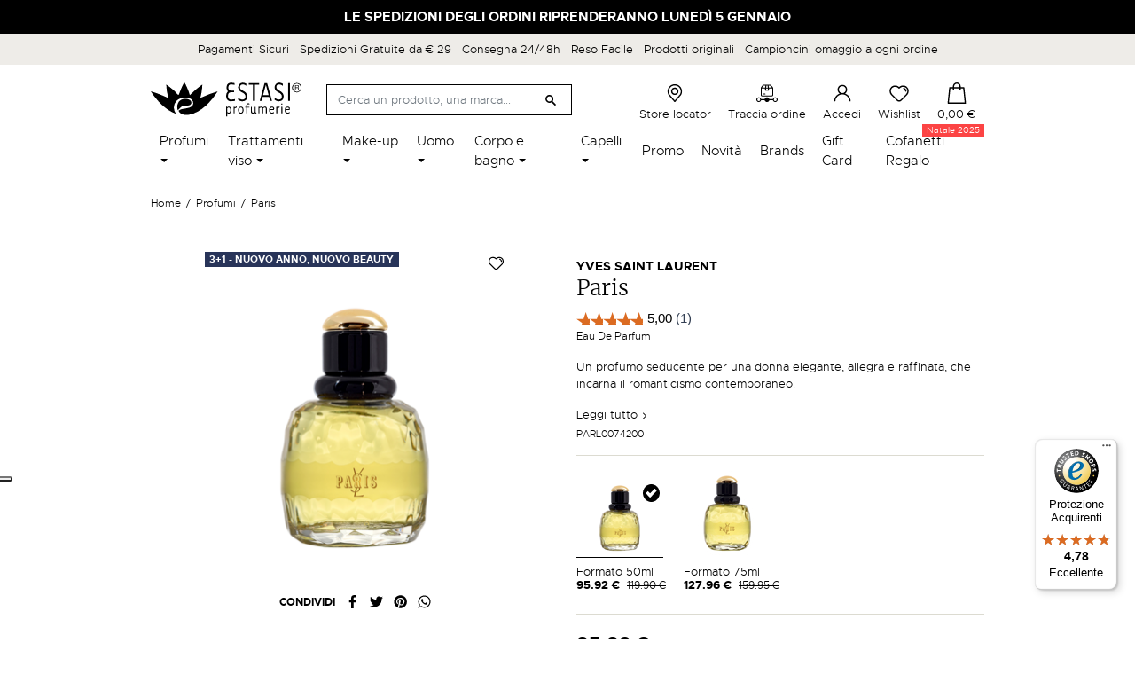

--- FILE ---
content_type: text/html; charset=utf-8
request_url: https://www.google.com/recaptcha/api2/anchor?ar=1&k=6LfwB50bAAAAAFF4CjNkIHeChvWJLuOrrY6NIp6w&co=aHR0cHM6Ly93d3cuZXN0YXNpcHJvZnVtZXJpZS5pdDo0NDM.&hl=it&v=7gg7H51Q-naNfhmCP3_R47ho&theme=light&size=invisible&badge=inline&anchor-ms=20000&execute-ms=30000&cb=qbc3v6rmafcc
body_size: 48491
content:
<!DOCTYPE HTML><html dir="ltr" lang="it"><head><meta http-equiv="Content-Type" content="text/html; charset=UTF-8">
<meta http-equiv="X-UA-Compatible" content="IE=edge">
<title>reCAPTCHA</title>
<style type="text/css">
/* cyrillic-ext */
@font-face {
  font-family: 'Roboto';
  font-style: normal;
  font-weight: 400;
  font-stretch: 100%;
  src: url(//fonts.gstatic.com/s/roboto/v48/KFO7CnqEu92Fr1ME7kSn66aGLdTylUAMa3GUBHMdazTgWw.woff2) format('woff2');
  unicode-range: U+0460-052F, U+1C80-1C8A, U+20B4, U+2DE0-2DFF, U+A640-A69F, U+FE2E-FE2F;
}
/* cyrillic */
@font-face {
  font-family: 'Roboto';
  font-style: normal;
  font-weight: 400;
  font-stretch: 100%;
  src: url(//fonts.gstatic.com/s/roboto/v48/KFO7CnqEu92Fr1ME7kSn66aGLdTylUAMa3iUBHMdazTgWw.woff2) format('woff2');
  unicode-range: U+0301, U+0400-045F, U+0490-0491, U+04B0-04B1, U+2116;
}
/* greek-ext */
@font-face {
  font-family: 'Roboto';
  font-style: normal;
  font-weight: 400;
  font-stretch: 100%;
  src: url(//fonts.gstatic.com/s/roboto/v48/KFO7CnqEu92Fr1ME7kSn66aGLdTylUAMa3CUBHMdazTgWw.woff2) format('woff2');
  unicode-range: U+1F00-1FFF;
}
/* greek */
@font-face {
  font-family: 'Roboto';
  font-style: normal;
  font-weight: 400;
  font-stretch: 100%;
  src: url(//fonts.gstatic.com/s/roboto/v48/KFO7CnqEu92Fr1ME7kSn66aGLdTylUAMa3-UBHMdazTgWw.woff2) format('woff2');
  unicode-range: U+0370-0377, U+037A-037F, U+0384-038A, U+038C, U+038E-03A1, U+03A3-03FF;
}
/* math */
@font-face {
  font-family: 'Roboto';
  font-style: normal;
  font-weight: 400;
  font-stretch: 100%;
  src: url(//fonts.gstatic.com/s/roboto/v48/KFO7CnqEu92Fr1ME7kSn66aGLdTylUAMawCUBHMdazTgWw.woff2) format('woff2');
  unicode-range: U+0302-0303, U+0305, U+0307-0308, U+0310, U+0312, U+0315, U+031A, U+0326-0327, U+032C, U+032F-0330, U+0332-0333, U+0338, U+033A, U+0346, U+034D, U+0391-03A1, U+03A3-03A9, U+03B1-03C9, U+03D1, U+03D5-03D6, U+03F0-03F1, U+03F4-03F5, U+2016-2017, U+2034-2038, U+203C, U+2040, U+2043, U+2047, U+2050, U+2057, U+205F, U+2070-2071, U+2074-208E, U+2090-209C, U+20D0-20DC, U+20E1, U+20E5-20EF, U+2100-2112, U+2114-2115, U+2117-2121, U+2123-214F, U+2190, U+2192, U+2194-21AE, U+21B0-21E5, U+21F1-21F2, U+21F4-2211, U+2213-2214, U+2216-22FF, U+2308-230B, U+2310, U+2319, U+231C-2321, U+2336-237A, U+237C, U+2395, U+239B-23B7, U+23D0, U+23DC-23E1, U+2474-2475, U+25AF, U+25B3, U+25B7, U+25BD, U+25C1, U+25CA, U+25CC, U+25FB, U+266D-266F, U+27C0-27FF, U+2900-2AFF, U+2B0E-2B11, U+2B30-2B4C, U+2BFE, U+3030, U+FF5B, U+FF5D, U+1D400-1D7FF, U+1EE00-1EEFF;
}
/* symbols */
@font-face {
  font-family: 'Roboto';
  font-style: normal;
  font-weight: 400;
  font-stretch: 100%;
  src: url(//fonts.gstatic.com/s/roboto/v48/KFO7CnqEu92Fr1ME7kSn66aGLdTylUAMaxKUBHMdazTgWw.woff2) format('woff2');
  unicode-range: U+0001-000C, U+000E-001F, U+007F-009F, U+20DD-20E0, U+20E2-20E4, U+2150-218F, U+2190, U+2192, U+2194-2199, U+21AF, U+21E6-21F0, U+21F3, U+2218-2219, U+2299, U+22C4-22C6, U+2300-243F, U+2440-244A, U+2460-24FF, U+25A0-27BF, U+2800-28FF, U+2921-2922, U+2981, U+29BF, U+29EB, U+2B00-2BFF, U+4DC0-4DFF, U+FFF9-FFFB, U+10140-1018E, U+10190-1019C, U+101A0, U+101D0-101FD, U+102E0-102FB, U+10E60-10E7E, U+1D2C0-1D2D3, U+1D2E0-1D37F, U+1F000-1F0FF, U+1F100-1F1AD, U+1F1E6-1F1FF, U+1F30D-1F30F, U+1F315, U+1F31C, U+1F31E, U+1F320-1F32C, U+1F336, U+1F378, U+1F37D, U+1F382, U+1F393-1F39F, U+1F3A7-1F3A8, U+1F3AC-1F3AF, U+1F3C2, U+1F3C4-1F3C6, U+1F3CA-1F3CE, U+1F3D4-1F3E0, U+1F3ED, U+1F3F1-1F3F3, U+1F3F5-1F3F7, U+1F408, U+1F415, U+1F41F, U+1F426, U+1F43F, U+1F441-1F442, U+1F444, U+1F446-1F449, U+1F44C-1F44E, U+1F453, U+1F46A, U+1F47D, U+1F4A3, U+1F4B0, U+1F4B3, U+1F4B9, U+1F4BB, U+1F4BF, U+1F4C8-1F4CB, U+1F4D6, U+1F4DA, U+1F4DF, U+1F4E3-1F4E6, U+1F4EA-1F4ED, U+1F4F7, U+1F4F9-1F4FB, U+1F4FD-1F4FE, U+1F503, U+1F507-1F50B, U+1F50D, U+1F512-1F513, U+1F53E-1F54A, U+1F54F-1F5FA, U+1F610, U+1F650-1F67F, U+1F687, U+1F68D, U+1F691, U+1F694, U+1F698, U+1F6AD, U+1F6B2, U+1F6B9-1F6BA, U+1F6BC, U+1F6C6-1F6CF, U+1F6D3-1F6D7, U+1F6E0-1F6EA, U+1F6F0-1F6F3, U+1F6F7-1F6FC, U+1F700-1F7FF, U+1F800-1F80B, U+1F810-1F847, U+1F850-1F859, U+1F860-1F887, U+1F890-1F8AD, U+1F8B0-1F8BB, U+1F8C0-1F8C1, U+1F900-1F90B, U+1F93B, U+1F946, U+1F984, U+1F996, U+1F9E9, U+1FA00-1FA6F, U+1FA70-1FA7C, U+1FA80-1FA89, U+1FA8F-1FAC6, U+1FACE-1FADC, U+1FADF-1FAE9, U+1FAF0-1FAF8, U+1FB00-1FBFF;
}
/* vietnamese */
@font-face {
  font-family: 'Roboto';
  font-style: normal;
  font-weight: 400;
  font-stretch: 100%;
  src: url(//fonts.gstatic.com/s/roboto/v48/KFO7CnqEu92Fr1ME7kSn66aGLdTylUAMa3OUBHMdazTgWw.woff2) format('woff2');
  unicode-range: U+0102-0103, U+0110-0111, U+0128-0129, U+0168-0169, U+01A0-01A1, U+01AF-01B0, U+0300-0301, U+0303-0304, U+0308-0309, U+0323, U+0329, U+1EA0-1EF9, U+20AB;
}
/* latin-ext */
@font-face {
  font-family: 'Roboto';
  font-style: normal;
  font-weight: 400;
  font-stretch: 100%;
  src: url(//fonts.gstatic.com/s/roboto/v48/KFO7CnqEu92Fr1ME7kSn66aGLdTylUAMa3KUBHMdazTgWw.woff2) format('woff2');
  unicode-range: U+0100-02BA, U+02BD-02C5, U+02C7-02CC, U+02CE-02D7, U+02DD-02FF, U+0304, U+0308, U+0329, U+1D00-1DBF, U+1E00-1E9F, U+1EF2-1EFF, U+2020, U+20A0-20AB, U+20AD-20C0, U+2113, U+2C60-2C7F, U+A720-A7FF;
}
/* latin */
@font-face {
  font-family: 'Roboto';
  font-style: normal;
  font-weight: 400;
  font-stretch: 100%;
  src: url(//fonts.gstatic.com/s/roboto/v48/KFO7CnqEu92Fr1ME7kSn66aGLdTylUAMa3yUBHMdazQ.woff2) format('woff2');
  unicode-range: U+0000-00FF, U+0131, U+0152-0153, U+02BB-02BC, U+02C6, U+02DA, U+02DC, U+0304, U+0308, U+0329, U+2000-206F, U+20AC, U+2122, U+2191, U+2193, U+2212, U+2215, U+FEFF, U+FFFD;
}
/* cyrillic-ext */
@font-face {
  font-family: 'Roboto';
  font-style: normal;
  font-weight: 500;
  font-stretch: 100%;
  src: url(//fonts.gstatic.com/s/roboto/v48/KFO7CnqEu92Fr1ME7kSn66aGLdTylUAMa3GUBHMdazTgWw.woff2) format('woff2');
  unicode-range: U+0460-052F, U+1C80-1C8A, U+20B4, U+2DE0-2DFF, U+A640-A69F, U+FE2E-FE2F;
}
/* cyrillic */
@font-face {
  font-family: 'Roboto';
  font-style: normal;
  font-weight: 500;
  font-stretch: 100%;
  src: url(//fonts.gstatic.com/s/roboto/v48/KFO7CnqEu92Fr1ME7kSn66aGLdTylUAMa3iUBHMdazTgWw.woff2) format('woff2');
  unicode-range: U+0301, U+0400-045F, U+0490-0491, U+04B0-04B1, U+2116;
}
/* greek-ext */
@font-face {
  font-family: 'Roboto';
  font-style: normal;
  font-weight: 500;
  font-stretch: 100%;
  src: url(//fonts.gstatic.com/s/roboto/v48/KFO7CnqEu92Fr1ME7kSn66aGLdTylUAMa3CUBHMdazTgWw.woff2) format('woff2');
  unicode-range: U+1F00-1FFF;
}
/* greek */
@font-face {
  font-family: 'Roboto';
  font-style: normal;
  font-weight: 500;
  font-stretch: 100%;
  src: url(//fonts.gstatic.com/s/roboto/v48/KFO7CnqEu92Fr1ME7kSn66aGLdTylUAMa3-UBHMdazTgWw.woff2) format('woff2');
  unicode-range: U+0370-0377, U+037A-037F, U+0384-038A, U+038C, U+038E-03A1, U+03A3-03FF;
}
/* math */
@font-face {
  font-family: 'Roboto';
  font-style: normal;
  font-weight: 500;
  font-stretch: 100%;
  src: url(//fonts.gstatic.com/s/roboto/v48/KFO7CnqEu92Fr1ME7kSn66aGLdTylUAMawCUBHMdazTgWw.woff2) format('woff2');
  unicode-range: U+0302-0303, U+0305, U+0307-0308, U+0310, U+0312, U+0315, U+031A, U+0326-0327, U+032C, U+032F-0330, U+0332-0333, U+0338, U+033A, U+0346, U+034D, U+0391-03A1, U+03A3-03A9, U+03B1-03C9, U+03D1, U+03D5-03D6, U+03F0-03F1, U+03F4-03F5, U+2016-2017, U+2034-2038, U+203C, U+2040, U+2043, U+2047, U+2050, U+2057, U+205F, U+2070-2071, U+2074-208E, U+2090-209C, U+20D0-20DC, U+20E1, U+20E5-20EF, U+2100-2112, U+2114-2115, U+2117-2121, U+2123-214F, U+2190, U+2192, U+2194-21AE, U+21B0-21E5, U+21F1-21F2, U+21F4-2211, U+2213-2214, U+2216-22FF, U+2308-230B, U+2310, U+2319, U+231C-2321, U+2336-237A, U+237C, U+2395, U+239B-23B7, U+23D0, U+23DC-23E1, U+2474-2475, U+25AF, U+25B3, U+25B7, U+25BD, U+25C1, U+25CA, U+25CC, U+25FB, U+266D-266F, U+27C0-27FF, U+2900-2AFF, U+2B0E-2B11, U+2B30-2B4C, U+2BFE, U+3030, U+FF5B, U+FF5D, U+1D400-1D7FF, U+1EE00-1EEFF;
}
/* symbols */
@font-face {
  font-family: 'Roboto';
  font-style: normal;
  font-weight: 500;
  font-stretch: 100%;
  src: url(//fonts.gstatic.com/s/roboto/v48/KFO7CnqEu92Fr1ME7kSn66aGLdTylUAMaxKUBHMdazTgWw.woff2) format('woff2');
  unicode-range: U+0001-000C, U+000E-001F, U+007F-009F, U+20DD-20E0, U+20E2-20E4, U+2150-218F, U+2190, U+2192, U+2194-2199, U+21AF, U+21E6-21F0, U+21F3, U+2218-2219, U+2299, U+22C4-22C6, U+2300-243F, U+2440-244A, U+2460-24FF, U+25A0-27BF, U+2800-28FF, U+2921-2922, U+2981, U+29BF, U+29EB, U+2B00-2BFF, U+4DC0-4DFF, U+FFF9-FFFB, U+10140-1018E, U+10190-1019C, U+101A0, U+101D0-101FD, U+102E0-102FB, U+10E60-10E7E, U+1D2C0-1D2D3, U+1D2E0-1D37F, U+1F000-1F0FF, U+1F100-1F1AD, U+1F1E6-1F1FF, U+1F30D-1F30F, U+1F315, U+1F31C, U+1F31E, U+1F320-1F32C, U+1F336, U+1F378, U+1F37D, U+1F382, U+1F393-1F39F, U+1F3A7-1F3A8, U+1F3AC-1F3AF, U+1F3C2, U+1F3C4-1F3C6, U+1F3CA-1F3CE, U+1F3D4-1F3E0, U+1F3ED, U+1F3F1-1F3F3, U+1F3F5-1F3F7, U+1F408, U+1F415, U+1F41F, U+1F426, U+1F43F, U+1F441-1F442, U+1F444, U+1F446-1F449, U+1F44C-1F44E, U+1F453, U+1F46A, U+1F47D, U+1F4A3, U+1F4B0, U+1F4B3, U+1F4B9, U+1F4BB, U+1F4BF, U+1F4C8-1F4CB, U+1F4D6, U+1F4DA, U+1F4DF, U+1F4E3-1F4E6, U+1F4EA-1F4ED, U+1F4F7, U+1F4F9-1F4FB, U+1F4FD-1F4FE, U+1F503, U+1F507-1F50B, U+1F50D, U+1F512-1F513, U+1F53E-1F54A, U+1F54F-1F5FA, U+1F610, U+1F650-1F67F, U+1F687, U+1F68D, U+1F691, U+1F694, U+1F698, U+1F6AD, U+1F6B2, U+1F6B9-1F6BA, U+1F6BC, U+1F6C6-1F6CF, U+1F6D3-1F6D7, U+1F6E0-1F6EA, U+1F6F0-1F6F3, U+1F6F7-1F6FC, U+1F700-1F7FF, U+1F800-1F80B, U+1F810-1F847, U+1F850-1F859, U+1F860-1F887, U+1F890-1F8AD, U+1F8B0-1F8BB, U+1F8C0-1F8C1, U+1F900-1F90B, U+1F93B, U+1F946, U+1F984, U+1F996, U+1F9E9, U+1FA00-1FA6F, U+1FA70-1FA7C, U+1FA80-1FA89, U+1FA8F-1FAC6, U+1FACE-1FADC, U+1FADF-1FAE9, U+1FAF0-1FAF8, U+1FB00-1FBFF;
}
/* vietnamese */
@font-face {
  font-family: 'Roboto';
  font-style: normal;
  font-weight: 500;
  font-stretch: 100%;
  src: url(//fonts.gstatic.com/s/roboto/v48/KFO7CnqEu92Fr1ME7kSn66aGLdTylUAMa3OUBHMdazTgWw.woff2) format('woff2');
  unicode-range: U+0102-0103, U+0110-0111, U+0128-0129, U+0168-0169, U+01A0-01A1, U+01AF-01B0, U+0300-0301, U+0303-0304, U+0308-0309, U+0323, U+0329, U+1EA0-1EF9, U+20AB;
}
/* latin-ext */
@font-face {
  font-family: 'Roboto';
  font-style: normal;
  font-weight: 500;
  font-stretch: 100%;
  src: url(//fonts.gstatic.com/s/roboto/v48/KFO7CnqEu92Fr1ME7kSn66aGLdTylUAMa3KUBHMdazTgWw.woff2) format('woff2');
  unicode-range: U+0100-02BA, U+02BD-02C5, U+02C7-02CC, U+02CE-02D7, U+02DD-02FF, U+0304, U+0308, U+0329, U+1D00-1DBF, U+1E00-1E9F, U+1EF2-1EFF, U+2020, U+20A0-20AB, U+20AD-20C0, U+2113, U+2C60-2C7F, U+A720-A7FF;
}
/* latin */
@font-face {
  font-family: 'Roboto';
  font-style: normal;
  font-weight: 500;
  font-stretch: 100%;
  src: url(//fonts.gstatic.com/s/roboto/v48/KFO7CnqEu92Fr1ME7kSn66aGLdTylUAMa3yUBHMdazQ.woff2) format('woff2');
  unicode-range: U+0000-00FF, U+0131, U+0152-0153, U+02BB-02BC, U+02C6, U+02DA, U+02DC, U+0304, U+0308, U+0329, U+2000-206F, U+20AC, U+2122, U+2191, U+2193, U+2212, U+2215, U+FEFF, U+FFFD;
}
/* cyrillic-ext */
@font-face {
  font-family: 'Roboto';
  font-style: normal;
  font-weight: 900;
  font-stretch: 100%;
  src: url(//fonts.gstatic.com/s/roboto/v48/KFO7CnqEu92Fr1ME7kSn66aGLdTylUAMa3GUBHMdazTgWw.woff2) format('woff2');
  unicode-range: U+0460-052F, U+1C80-1C8A, U+20B4, U+2DE0-2DFF, U+A640-A69F, U+FE2E-FE2F;
}
/* cyrillic */
@font-face {
  font-family: 'Roboto';
  font-style: normal;
  font-weight: 900;
  font-stretch: 100%;
  src: url(//fonts.gstatic.com/s/roboto/v48/KFO7CnqEu92Fr1ME7kSn66aGLdTylUAMa3iUBHMdazTgWw.woff2) format('woff2');
  unicode-range: U+0301, U+0400-045F, U+0490-0491, U+04B0-04B1, U+2116;
}
/* greek-ext */
@font-face {
  font-family: 'Roboto';
  font-style: normal;
  font-weight: 900;
  font-stretch: 100%;
  src: url(//fonts.gstatic.com/s/roboto/v48/KFO7CnqEu92Fr1ME7kSn66aGLdTylUAMa3CUBHMdazTgWw.woff2) format('woff2');
  unicode-range: U+1F00-1FFF;
}
/* greek */
@font-face {
  font-family: 'Roboto';
  font-style: normal;
  font-weight: 900;
  font-stretch: 100%;
  src: url(//fonts.gstatic.com/s/roboto/v48/KFO7CnqEu92Fr1ME7kSn66aGLdTylUAMa3-UBHMdazTgWw.woff2) format('woff2');
  unicode-range: U+0370-0377, U+037A-037F, U+0384-038A, U+038C, U+038E-03A1, U+03A3-03FF;
}
/* math */
@font-face {
  font-family: 'Roboto';
  font-style: normal;
  font-weight: 900;
  font-stretch: 100%;
  src: url(//fonts.gstatic.com/s/roboto/v48/KFO7CnqEu92Fr1ME7kSn66aGLdTylUAMawCUBHMdazTgWw.woff2) format('woff2');
  unicode-range: U+0302-0303, U+0305, U+0307-0308, U+0310, U+0312, U+0315, U+031A, U+0326-0327, U+032C, U+032F-0330, U+0332-0333, U+0338, U+033A, U+0346, U+034D, U+0391-03A1, U+03A3-03A9, U+03B1-03C9, U+03D1, U+03D5-03D6, U+03F0-03F1, U+03F4-03F5, U+2016-2017, U+2034-2038, U+203C, U+2040, U+2043, U+2047, U+2050, U+2057, U+205F, U+2070-2071, U+2074-208E, U+2090-209C, U+20D0-20DC, U+20E1, U+20E5-20EF, U+2100-2112, U+2114-2115, U+2117-2121, U+2123-214F, U+2190, U+2192, U+2194-21AE, U+21B0-21E5, U+21F1-21F2, U+21F4-2211, U+2213-2214, U+2216-22FF, U+2308-230B, U+2310, U+2319, U+231C-2321, U+2336-237A, U+237C, U+2395, U+239B-23B7, U+23D0, U+23DC-23E1, U+2474-2475, U+25AF, U+25B3, U+25B7, U+25BD, U+25C1, U+25CA, U+25CC, U+25FB, U+266D-266F, U+27C0-27FF, U+2900-2AFF, U+2B0E-2B11, U+2B30-2B4C, U+2BFE, U+3030, U+FF5B, U+FF5D, U+1D400-1D7FF, U+1EE00-1EEFF;
}
/* symbols */
@font-face {
  font-family: 'Roboto';
  font-style: normal;
  font-weight: 900;
  font-stretch: 100%;
  src: url(//fonts.gstatic.com/s/roboto/v48/KFO7CnqEu92Fr1ME7kSn66aGLdTylUAMaxKUBHMdazTgWw.woff2) format('woff2');
  unicode-range: U+0001-000C, U+000E-001F, U+007F-009F, U+20DD-20E0, U+20E2-20E4, U+2150-218F, U+2190, U+2192, U+2194-2199, U+21AF, U+21E6-21F0, U+21F3, U+2218-2219, U+2299, U+22C4-22C6, U+2300-243F, U+2440-244A, U+2460-24FF, U+25A0-27BF, U+2800-28FF, U+2921-2922, U+2981, U+29BF, U+29EB, U+2B00-2BFF, U+4DC0-4DFF, U+FFF9-FFFB, U+10140-1018E, U+10190-1019C, U+101A0, U+101D0-101FD, U+102E0-102FB, U+10E60-10E7E, U+1D2C0-1D2D3, U+1D2E0-1D37F, U+1F000-1F0FF, U+1F100-1F1AD, U+1F1E6-1F1FF, U+1F30D-1F30F, U+1F315, U+1F31C, U+1F31E, U+1F320-1F32C, U+1F336, U+1F378, U+1F37D, U+1F382, U+1F393-1F39F, U+1F3A7-1F3A8, U+1F3AC-1F3AF, U+1F3C2, U+1F3C4-1F3C6, U+1F3CA-1F3CE, U+1F3D4-1F3E0, U+1F3ED, U+1F3F1-1F3F3, U+1F3F5-1F3F7, U+1F408, U+1F415, U+1F41F, U+1F426, U+1F43F, U+1F441-1F442, U+1F444, U+1F446-1F449, U+1F44C-1F44E, U+1F453, U+1F46A, U+1F47D, U+1F4A3, U+1F4B0, U+1F4B3, U+1F4B9, U+1F4BB, U+1F4BF, U+1F4C8-1F4CB, U+1F4D6, U+1F4DA, U+1F4DF, U+1F4E3-1F4E6, U+1F4EA-1F4ED, U+1F4F7, U+1F4F9-1F4FB, U+1F4FD-1F4FE, U+1F503, U+1F507-1F50B, U+1F50D, U+1F512-1F513, U+1F53E-1F54A, U+1F54F-1F5FA, U+1F610, U+1F650-1F67F, U+1F687, U+1F68D, U+1F691, U+1F694, U+1F698, U+1F6AD, U+1F6B2, U+1F6B9-1F6BA, U+1F6BC, U+1F6C6-1F6CF, U+1F6D3-1F6D7, U+1F6E0-1F6EA, U+1F6F0-1F6F3, U+1F6F7-1F6FC, U+1F700-1F7FF, U+1F800-1F80B, U+1F810-1F847, U+1F850-1F859, U+1F860-1F887, U+1F890-1F8AD, U+1F8B0-1F8BB, U+1F8C0-1F8C1, U+1F900-1F90B, U+1F93B, U+1F946, U+1F984, U+1F996, U+1F9E9, U+1FA00-1FA6F, U+1FA70-1FA7C, U+1FA80-1FA89, U+1FA8F-1FAC6, U+1FACE-1FADC, U+1FADF-1FAE9, U+1FAF0-1FAF8, U+1FB00-1FBFF;
}
/* vietnamese */
@font-face {
  font-family: 'Roboto';
  font-style: normal;
  font-weight: 900;
  font-stretch: 100%;
  src: url(//fonts.gstatic.com/s/roboto/v48/KFO7CnqEu92Fr1ME7kSn66aGLdTylUAMa3OUBHMdazTgWw.woff2) format('woff2');
  unicode-range: U+0102-0103, U+0110-0111, U+0128-0129, U+0168-0169, U+01A0-01A1, U+01AF-01B0, U+0300-0301, U+0303-0304, U+0308-0309, U+0323, U+0329, U+1EA0-1EF9, U+20AB;
}
/* latin-ext */
@font-face {
  font-family: 'Roboto';
  font-style: normal;
  font-weight: 900;
  font-stretch: 100%;
  src: url(//fonts.gstatic.com/s/roboto/v48/KFO7CnqEu92Fr1ME7kSn66aGLdTylUAMa3KUBHMdazTgWw.woff2) format('woff2');
  unicode-range: U+0100-02BA, U+02BD-02C5, U+02C7-02CC, U+02CE-02D7, U+02DD-02FF, U+0304, U+0308, U+0329, U+1D00-1DBF, U+1E00-1E9F, U+1EF2-1EFF, U+2020, U+20A0-20AB, U+20AD-20C0, U+2113, U+2C60-2C7F, U+A720-A7FF;
}
/* latin */
@font-face {
  font-family: 'Roboto';
  font-style: normal;
  font-weight: 900;
  font-stretch: 100%;
  src: url(//fonts.gstatic.com/s/roboto/v48/KFO7CnqEu92Fr1ME7kSn66aGLdTylUAMa3yUBHMdazQ.woff2) format('woff2');
  unicode-range: U+0000-00FF, U+0131, U+0152-0153, U+02BB-02BC, U+02C6, U+02DA, U+02DC, U+0304, U+0308, U+0329, U+2000-206F, U+20AC, U+2122, U+2191, U+2193, U+2212, U+2215, U+FEFF, U+FFFD;
}

</style>
<link rel="stylesheet" type="text/css" href="https://www.gstatic.com/recaptcha/releases/7gg7H51Q-naNfhmCP3_R47ho/styles__ltr.css">
<script nonce="QnH2yFwCtZJHHI_GucCkCQ" type="text/javascript">window['__recaptcha_api'] = 'https://www.google.com/recaptcha/api2/';</script>
<script type="text/javascript" src="https://www.gstatic.com/recaptcha/releases/7gg7H51Q-naNfhmCP3_R47ho/recaptcha__it.js" nonce="QnH2yFwCtZJHHI_GucCkCQ">
      
    </script></head>
<body><div id="rc-anchor-alert" class="rc-anchor-alert"></div>
<input type="hidden" id="recaptcha-token" value="[base64]">
<script type="text/javascript" nonce="QnH2yFwCtZJHHI_GucCkCQ">
      recaptcha.anchor.Main.init("[\x22ainput\x22,[\x22bgdata\x22,\x22\x22,\[base64]/[base64]/[base64]/[base64]/[base64]/[base64]/[base64]/[base64]/[base64]/[base64]\\u003d\x22,\[base64]\\u003d\x22,\x22w5zDo2/DiMOswqh3w6UOLWnCinAvSFbCnWPCpMKeOcOBM8KTwr7CjcOiwpRHGMOcwpJ1W1TDqMKXEhPCrAdAM07DhMOew5fDpMO2woNiwpDCv8KHw6dQw4dpw7ARw5rCtDxFw68iwo8Bw5Ydf8K9TMK1dsKww7AHB8Kowo5BT8O7w4IEwpNHwr4ww6TCksO/D8O4w6LCgS4Mwq5Nw6UHSjF4w7jDkcK8wr7DoBfCjsONJ8KWw7suN8ORwoFDQ2zChcOtwpjCqhLCisKCPsK8w5DDv0jCu8Kjwrw/wr/[base64]/ChMOXwqHDjSk+w5DDtG7Cl8Okw4k4wrjCoQpKSsKPGcKIw7nCrMOpFRPCvFJHw5TCtcO5wqlFw4zDr13DkcKgYCkFIiwqaDsPWcKmw5jCg19KZsOCw5suDsKnVFbCocONwpDCnsOFwoxGAnIGH2o/bAZ0WMOFw4w+BCTCscOBBcOHw54JcHfDvhfCm1LCm8KxwoDDlFl/VG49w4dpJzbDjQtEwpc+F8Orw6/DuVDCncOXw4R1wp/CncKBCMKJS2DCg8Ofw7nDrsOKd8O6w5bCoMKGw7chwqsdwp9EwqfCssO8w7wEwqzDncKuw7TCsQ5vG8OPUsOVQkrDtEFQw67CilEJw43DgwE0wrwyw43CtiPDjk1+LMK+wp9AEcOcKMOvO8Khwp0Ww7/Cmj/Cq8OiOGEzNAHDpHXCjgpCwrpbY8OGBkdRRsODwpLCrkhFwoVCwpLCjSRkw5HDkE0/[base64]/GifDtTPDjcOAOTzCkxkfEMK0wonCrcKJRcO0w63CnypqwoFEwplnMxXCucOpAcKAwp12DmVKPxFUP8KrPg1heQzDnRJ8Gj1RwqrCuyTDlsKZwoPDt8Oiw6spPh/CmcKaw7A9fWPDssObdk5fwqY9UD9oNcOxw7nDm8Kqw6Zkw6szcwnCsGV4SsKow5ZcSMKCw5xGwqtZVsK8wpYoO1gyw5BhaMKPw5Z9wq/DosKtPHzCv8KiYQ0Ew4kyw5NxAB3CvsOYBlPDjy0+LR8zVScQwqlCYAPDjQzDqMKCUR5fPMKFCsKSwpdScjPDo2LCgW03w4gBanTDusKMwoDDp2zDo8OiScOWw5s9OBB9DznCixBdwr/DgcO6I2LCo8KTORknC8Oow4nDnMKUw6/CqjvCh8O7AkzCqMKsw5gmwrvCoi7CrsKcMsOkw74OE1kuwqPCozpjQTvDqiEVQi4gw7Baw4HDo8Ocw6UuORUGHS8MwqvDhWXCgEMvG8OAUDnDscOBWDzDki/DsMK0aTJCVsK1w7TDqUIfw5jCocKNWcOSwqfDrMOOw5V+w5TDl8O9agLCtFl0wp/[base64]/w63CqVTDtcKmH8KkFRnDsD7CgMK5w5DCuQU1TcKNwqUoIEpQIm/CoD9ifcKRw5gFwqw7eBPCl0jCvDELwrVGwojDqsOjwojCvMOQLBIAwqcJU8OHb14fVgzCpkEcdSJNw481SVYSUBV8PlBYAmwyw59AVlDCi8OACcOxwrnDk1PCocOcI8K7en12w43Dr8KdaUYqwqYcNMOHw4HCr1DDtMKsc1HCkcKqw77DscONw5wwwoPCjcOrUmsaw6/[base64]/[base64]/P8ORw7FUCER9w7BOTwRgecO8ai4bDsKiXk1Zw5XCphAHZTpNNsOlwq0cSCDCmcOqC8KGwo/DshARYsOPw41mTsO1JTtfwqZVSh7CmcOPOMOGwqzDpGzDjCsmw499dsKbwpjCpUsCRcOtwr41K8OGwpwFw7LCusORSizDi8KcVmPDlAc/w5YZcsK2ZcO9S8KPwo8zw5PCqxZSw4Qxw6Vaw5YvwqB9WcK+IwFWwqRAwrlVDXXCvcOnw6nDnh4Dw6JCIMO6w4vCuMK2XC96w5fCq1jClh/DosK1biMQwq3CjWEQw73CmwZUWRPDsMObwpgMwrDCjcOSwoIawo8BGcOqw5vClhLCpsOXwozCm8OfwoVrw40kBR7DgDlgwpFGw7VVGxrCvw4tR8OXZhIpexbDnMKHwpnDoHzDsMO7wq1HPMKEIMK9wpQ5w7/DncKIQsKZw706w6Ezw7psbHLDjAtkwrZTw5ktwpTCqcOtP8Oow4LDrXB5wrQjGMO9QnXChThgw54ZK25Bw5PDsX1RY8Kmd8OlUMKqDMKNNGrCs07DrMKaBcKsCjTCqDbDucK2DsOjw5dwQ8KkfcKsw57DvsOQw4EOf8KKwrzCuijCqsOrwr/Dn8OnHVcrGQTDlGrDj3YOXcOVFFDDmsKnw7tMPz0jw4TClsKURxzCglBlw4rCrxRHVMKzQ8OGw5YUwodXSzgfwoHCoA3CrsKaAjpRW0YbPH/Dt8OUcwjChm7Dg2hhdMOew73DmMKxKAQ5w6wvwrvCgw4TR0fCvhkTwrp7wpBLK39gaMKtwrLCt8K3w4Vdw7XDqMKPGAbCvMOhwpJ3wpTCl1/[base64]/DvcOfw4YIwrNww68REhfCkMKaOsKeEcOjQFzDmUXDgMKzw6/DrXozwp1cw7PDicOFwrNcwrPCksOfU8Kzc8O8NMOBci7Duntyw5XDtVtlfxLCl8OQQUllNsOhFMKMw6A3c0PDkMKvFcOacizDrWrCh8KVwoPCuWd5wqIPwp5Gw6vDoSzCrMKXGh45w7IJwqzDjsKowrPCosO9wpZewrfDjcKrw6HDpsKEwp/[base64]/CoQzDmh0wDMOTJMKBVsOMw6PCtcOsUhPCoVRVIi3DkMOvM8OpImAccMO2GFbDtcOdC8K4wprCkcOsLcKjw7fDp3/DlCvCtlnDu8OQw4nDmMKlZ2gLCytPGk/Cp8OOw6LCtsKzwqfDrsOdR8K6ExFOBWxwwrAWfcOZChXDsMKTwqU6w57ChnwZwpPCtcKTwpPCjQPDu8Ogw7TDicORwrBSw5hiFsOcw4zDrMOgZsK/FsOfwp3Ch8OQJ3jCjTTDkGfCsMOYw6d8NGFBAsOwwoM7NsK8woTDmcOZehLDkMO9aMOlwrXCm8KzSsKHFzgdXivCgcOUecKleWBvw5LCiwkmIcOdOiBkwrjDo8Oaa2/CocKyw4dtY8KQYsOiwpdNw7FBTsOCw4ctHwFbdzJya3rCrMKvF8KnB1zDscKccsKMQlotwpHCvMOGacOyYSnDpcOtw7YEI8KBw59sw4YpcTt2NsOkK3vCowfCocOYAsOsDRjChMOxwopJwpozwo/[base64]/DncO6wo/CpxHDkHPDkcKSwrJbOsKvw6s3w6vDqHt6woBaKR3Dkn7DpsKlwoklVWbChHrChMK6EkHDrntDNF1zw5QNEcODw4vCmMOGWsKVAQJSSxYfwrsTw77CgcOje1BERMOrw5VIw592eEczP0jDt8KWag0oehnCncOfw4PDhXfCh8O/fwZKBxfCrcOeKx/CncOXw43DklnDiiA3XsKjw4t2w7jDpiIgw7HDolZ0HMOrw7hjw79lw7RiP8KxRsKsKMOpbcKWwrQkwodww78CAMKhDsO5C8OIw6PCrMKvwp/[base64]/Csg93wrHChsKKR8KowofDjsOXw58lP8Ksw7LCo8OHA8K4w4VWcsORLSTClsKCwpDDhjUUwqbDtcKRVRjDgnfDscOEw45Mwp97bMKlw4olYcK3V0jCo8O+REjCqEbDq15BasOmNU/DjV7DshbDlkbDhGDCnUdWbsOTTMKGwrPDmcKrwo3DoT3DgxLCqk7Cl8Omw6UDMk7DsjzCo0jCsMKUQ8Krw5h1w59wWsOCYjJqw61ZDX9qwpzDmcOJXMKpVzzDn3TDtMKQwqbDinNbwqjDsmzDkmgZBSzDp0U5LB3DtMKyU8OAw4oJw7xHw74edWlxCC/CocOIw6jCtkBnw7rCih3DmxnDs8KMw5oOeSt1A8Kiw6/Dm8OSZ8OMw6kTwqsuw7kCB8Kiwr86w7wjwoRaJMKVFCVxTcKvw5gWwqTDrsOewp10w4nDlgbDkR3Cv8OUGUZhRcOJTsK2IGkzw6B7wqMPw41hwqgFwrDCrHDDhsOOIMOOw5BZwpXChcKzb8Kvw6fDnBVcEg/DmwLCpMKyK8KVPMOmEhxNw68/[base64]/CpQPDiwnCnMOABSvDhkvDk8Kaw4E0wrfCiQNqwrfDmMOifMKJQkVKAnEYwpttY8Kkw7rCkV1XcsKSwoJzwq0RLXDDllYaUD8zIDPDt0hBa2PDgGrDmgcew53DmTRdw47CnsOJcSBzw6DCqcOtw7oSwrR/w7ordcODwqjDtyfDvlrDv3dtw43CjGvDjcKCw4ENwqcMGcKMw6/ClcKYwpBTw6Raw57DuCPDgR1me2rCisOhw4DCtsKjG8O+wrrDsmbDj8OcfsKiIywpwpTCqMKLY3MhMMK+cg9Fwr4Kwr8Xwr86WsOjI3zChMKLw4c/RcKPaz1+w4AowrvCiQJpU8O0A0bCgcKyL3zCscODCAV5wqBSw4Q0YMKrw5DChMOtI8OxXwIpw5zDvcOXw5QdFsOSw4oDw4DDryByQ8OeezfDncOucQLDoWfCsmvCmMK2wqPCvsKwDyXCiMO2KxEdwqQjEBhuw78eaGLCgB/DiQksN8KJXsKKw6DDhh/Dt8OLwo/DiVnDqy7Dj1nCv8KHw51vw6MeOkUQOsKLwqLCmRDCjMOQwq/[base64]/[base64]/CuS5IwpwjBjkdHFBKw7YPeMKiwp7Ct0PClMOSLEjDng7ChSzCm3Z4Nk8cbykhw7BQJsKSVsONw4h6XlHCpcKKw5nCkB/Dq8OURwcWVQrDoMKfw4dKw7oxwqrDu2ZIEcKBHcKDNVLCs3MowrnDk8O0woYPwpJsQcOiwotpw4g6wp89U8KbwqnDusK7KMOBFnvCojRlwqjCkCbCssKbwrYrQ8Odw4bCrFIEHHjCsgluNBPDoWllwoTDj8O9w5M4Exs/XcKZw5/[base64]/wpJYZ1HDosKAwo3CisOqw543e8OKeS3DsMOhGiZJw4YSdTtVRsOmIsKTAmvDvgIjVEvCm3VGw6ENIzXDgMKgd8Ohwr3DokDCssOCw6bCsMKwPREVwr/[base64]/PGPDtnrCintxwrkhUwDCkcKXw4gPS8OAw63DqivCrmrCsUJoWcO6L8OlWcKYWBM9GiZ9wrknw4/CtxAJQcOhwp3DhcKGwqE6f8OmDMKPw4wyw58yE8OawpLDmwDDtiLCisOQcSHCm8K4P8KdwozCg0IaG3vDl2rCksO1w5Q4EsKRK8KowpNow55dRU7CrMK6HcKQKQ16w4DDrlxmw5Z5dEDCphRiw45swrBdw7sWSX7CrCrCtMOpw5rCi8ODw4bCjF/Cn8OHwr5ow71Hw7kAVcK9NsOOQsKYWATCl8Opw7LDjhrCqsKPw54rw6jCiivDmMKMwozCqcOfwpnDnsOZCcKgMsOXJHcuwpFRw4NKPQzCu1rCnEnCmcOLw6IHWsOcX0MEwq8fEcOPJwAcw6PCpsKOw7rCvMK/w5MUW8O8wr/[base64]/CpcKJUH3ClcOiw5jCkcOgU1ApwqPCmhAoDFMXw7bChcOQwq7ClH5IMFDDrh/DrcK/IsKYA1B8w6rDisK7VMONwo5Jw5g+w4DCqV/CmFkxBwTDpsKsc8KYw7QQw7vCtk3DhVlKw5fCjDrCksOsCmQ0FjBMTWzDrWcmwqnDhkHDr8O8w57CthXDvMOeScKQw4TCpcOVIcKSCQPDrG4OZcO2ZGTDhcOyUMKsJ8Orw5nDncK4w48VwobChBbCugwmJilOLxnCkmnDvMKJUsOGw5/CoMKGwpfCssOSwpVZX3EvHD92dT0DPsOSwo/[base64]/DlsKDf0xqHRHDh8KDXn/Cq3EQwpwFw7gYey05MDnCisKjcSTDrsKVdMOoW8OBwokOK8K+SwU/w4fCvi3CjRo4wqIKWysVw5dDw5vCv1rDvQhlE2kkwqbDvMKVw6R8wqoSEMO5w6Ahw4zDjsOKw7nCgUvCgMOCw7HDuVcEbGXCqsKCw7lGUsOIw6xewrHChipbw61MQ0tCC8O+wqlZwqzCtsKEwpBOU8KLO8O3R8K1eFgew44Fw6/CksOGw6bCkk7ConE8ZmQVw5/Ckxkyw4BUC8KgwphwUMOzOBhAOEEPVsKYwobClCEsOsKHw5FmbsOyXMKuwobDliYfw43CssOAwr1qw69BeMOkwpzCgVbCosKnwpPCkMOyccKATA/DohfCjB/DpMKfwrnCj8OZw5xuwo9uw6vDkQrCtMKtworDgWrCv8KHKRFhwoINw742T8Oowr5MesOQw47ClCzDrCfCkBR4w5Y3wrLDiRfCiMKqLsO0w7TCnsKiw4ZIEx7DnFNHwqMww4x8wpR0wrl5fMO4DjnCtMOSw4DCqcKJRmBBwohSRS5Dw4rDpmTCqlc2ZsO/Gl3DuFfDr8KNw5TDmSgOw6jCj8K3w7UmQ8K4wqHChDDDgFTDjjQkwq/DlUfCmWkQG8OgTcKFw47DkX7DsxrDr8OcwoMbwrgMWcOawo1FwqknbMOJwpYoBcKlCV49QMKlP8OpDgZSw5sIwqDDucOswqN9wpnCpC7CtDlMcBrClDzDncOkw7R/wobDmiPCqzFgwqDCusKaw7XCmjQKwpDDin3ClMKwZMKqwqrDs8K1wonCm1QKwqcEw4/ClsKvRsKOw7TCjWMBTyouUMK3w7wRc3Y1wpZTTMKUw7XCpcOIGRDDscOwWMKTRMKnGEgdwo3CqcKxK1/CoMKlF2jCgMKXWsKSwogCZh7ChcKgwq3DvsOzQ8KXw48mw5c9Ig8WNXBaw6TCqcOselhlN8OTw5bClMOCwo1jw4PDkn1wI8KUw4V7CzzCjMOuw4vDlXvDkD/Dr8K+w6NpcxVYw5s4w5LCjsOlw49iw4/DlCRiw4/[base64]/[base64]/[base64]/aBIXw7rDicOAw6J0wpN1w4zDnsKUKizDsMKewoknwrULDcOdSy7CucO7wp/[base64]/DoSfCuVfDlUbDtMOgw4/CsMO4wpFiKcOZAwwZXgwPJgHDjXHCoQnDilPCkVVZM8OnQ8OHwrLCmh3Du2XDtMKeRDvDl8KEP8OZwrbDpsKjcsOFNcKxw585JV4hw6vCimPCnsKXw5XCvRTCslPDpS9uw6/ClMOpwqwnf8Kow4fDoirDmMO5IB7DksO/[base64]/Cvk/[base64]/[base64]/w47DnwlIdhXCnsKEahnCo8OqwooTICp3QUnDnTDDtcKyw4/DtcKiNMOZw7o+w57DjMKdG8ODU8OHXmZyw50IcMOnwpQyw6DCiHLDp8K1ZsKww7/[base64]/Cq0ZBBcO9fgjCl8K8bMO7QcKfwpUzwqR2wprCscK+wqXCiMKTwrcxwpfClMKpw6/[base64]/DscKXwoBgDMKGwo5SEcOswrwzPHAsw6o9w7TCv8OCccOwwrDDg8Kkw4XCs8OmJEk2MjDCrQ10KMOjwp/DiSnDgjvDkRjCvcOjwo4CGgnDjFnDt8KtQMOkw5Mjw6kKwqTCjcOFwptlVTvCkU9pcTsEwrHDsMKRM8O9wrrChiFRwpopHAjDl8OiAsOZP8K1OsKew7HCh0pSw6rCoMKswq9MwpPDu3rDqcK2ZcOBw6ZywpPDhAHCs39/aTrCncKPw5ZuTx/CtmPClcKRel/[base64]/DsMKSAWbCo8OdXHzDusKyw68/wrnCqnJewpnCtwLDlgnDtcOow7/[base64]/[base64]/LEV7w5oHwrLDpBIBwrjCgsK/w7rDpcODw41NUEUyB8KWQcKywonDvsK7LU3CncKGw4guKMKbw453wqwZw4DCq8OICsKPJmRaS8KVczzCu8OFKX1ZwoMLwrpIe8OQZ8KrNQ1Qw6U2wr/CiMKCeDPChcKiwrnDqS0tAsOYPUsTIMOlJTnCgsOmQcKAZsKrH1TCnnbCscK9Y3IhSRJ8woEfdjFHw63CmRHClzDDlQPClBYzH8OsJk1hw6grworDvsKgwpjCn8KBYzYMw4PDnytVw6ELRjV6UTnChQfCh3/[base64]/DuVExYsK0w7EOZcKbw7zCpRAOw6nCusKRPA1TwrJERsO2NcK+wp9XMhHDuGFGNsKqAgvCtcKKBsKCS0TDnm3CqMOxeRRXw6Ncwq/DlybChg3DkgvCmsORwoXCkcKeJMKAw7hOD8ORw7EUwrVYVsOuCSfChg4+w5/DjcKfw6jCrnbCpVDDlD1EN8OOSMKIFivDocOGw4hlw44NdRPCkg7Ck8KpwobCrsKrwoHDhMKew63CmmzDjGEwbwLDozdHwo3ClcO8UT5tCzZuwpnCrcKYw5Ybe8Oae8OvJGYSwqLDrcOywqLDjMKnRQbDm8Kgw4ZZwqTCiCctUMKqw4xBLyHDn8OQFMOXHF/[base64]/Py7CvMKzVcK6w5/[base64]/CmcOLTsOuw57DuQ3DmRswFFXCqQY4T1/DnCDCnmjDuhzDtsK9w5Myw57CiMKKw5sOw74kAXxiwpd2JMOvc8K1CcK9wrBfwrYLw7DCvynDhsKSVcKIw7bCs8O+w6FERjPCuWDCgcKtwrDDhWNCNQVnw5J7EsOJwqdCFsOww7pSwrJyDMOVLQ0fwo7DisKSc8OOw4haOi/DmlrDlDzCpHJeBkrCs1jDvMOmV0Iuw4luwrjClWVUGjFee8OdFT/[base64]/wqsRMMOQDsO0ZWdCw4IBA8O1w7nDqgnCp8OXSTsKTDsbw67DgD1XwqnDgS9YQMKhwpB/[base64]/[base64]/wrkBw4ZxCcO6a3/[base64]/DpkBWUH4AwpI1NcKQw4PCl8Kjw5oswrvCi8OkMsOGwpjDssKDUFbDt8ObwpYWw61rw7taYC0NwrFrYFMgKcOibX/DjAc5H0JWw7TDp8OwW8OddsOuw7IIwpVuw4zCucKawr3DqsKWciDCr0zDuwgRcTjCv8K6w6h9ZG5cw4vCjgRvwrHChcOyN8OUwqpNwq15wr1Swo5UwprDh0LCt1PDiQjDgC/CmS5aHsOpCMKLVWXDoCTDkQc6PsKVwq3ChcK7w70PT8OLLsOnwoDCm8KUAkrDssO2wpo0wqJFw5/CtMO4bUzCucKLCMOvw4fCp8Kdwr0Bwq89HTDDo8KbewnClRnCtG0dR25JUMOuw4PCq0lvFlvDssKmD8OxZMOBECEBSkcoFQzCjzfDqcKfw7rCuMK8wpdOw7rDgCvChwTCtB7CtcO/w6rCk8O6wrQ7wpk9BgpQaQl8w6fDhRHDoQ/DkC/[base64]/wowEMHoqwovCs8KRwqJKw5Rzw6jCkMKQwq4/[base64]/KcKyRl/CucK1woTDuWDDi0zDr8KQwqvDpcKue8Ogwr3DncOJcXjCsznDuCXDmsOvwrdBwpzCjRMiw5UNwplcCcOcwqPCqQzDscKqPsKIaC9YF8KwHAjCmcO9ADtpIcOBL8K4w61JwpDCk0s4HMOYwpk3SjrCqsKDw6vDg8Kcwpxaw6DCuWwcQsK6w61/IA/[base64]/[base64]/CqDLDl8KPKF3ChgPDn0/Crz5aAMKpFn3Dij1fw6ppw4d2wqvDqWMTwoF9wp3DhcKWwppDwrXCtsK8Ni8tLMKCT8KYPcK0woDDgmTCgyrDgiotwqfDsX/[base64]/[base64]/DnjPCtMK5HcKRIcOPZU7Dik8nRws9EMO7w7U1w7PDoFU5DEtrP8OewqJPY1pECwZ9w5VRwpstLiRaDMKmw5xMwqM3cUdJIm1zIzLCssOTNV8NwozCr8KzL8KLCV/CngzCrQ0/TgLDpsKEV8KdSMKDwoLDk07DjC98w5zCqxLCscKgwrQhWcOFw5RtwqYyw6HCsMOmw6zDvsKsOcOuNVYkMcK0DHUoZsK/w5rDtDzCk8Olw6LCtcORVGfChRAsA8O6Fw3CscOdEsOzHFXCmsOgdMOYJ8K4w6DDqlo/woE9wp/CjsKlw49rfFnDlMOpw551NyxlwoRwA8K1ZQLCqMOMZGdMw4TCi1MUCsOje1TDk8OUw43CtgLCsFPCg8O2w6TCvGgQVMKQMmLCkkzDsMO7w5sywp3Cv8OdwrglOV3DpCg0wo4BJMO9RVFfcsKqw7RyfcKswqTCo8KTbFjDp8KNwpzDpQDCkcOHw5zDo8KWw54/wqxdYn5mw5TDuzN1esKyw5nCtMOrGsOWw7bDqsOwwpAWdU0hMsO7PMOcwqFBIcOCZcOBVcOtw63DvgXDmF/Dp8KWwpHCk8KBwrhZVMO2wo/CjkIDHi/[base64]/[base64]/PcKUw4QpZ03Dv8Oew6rCrMOHw5goVhlgw5rDgBQWf2TCtQl+wpQxwpjDhWxmwo8vHAF0w5cgwpjDtcK9w4HDpQwwwog6McK3w7V1Q8Ozw6PCh8KOfcO/w44nTHEsw4LDgMK5XTDDicKhw7p1w7TCgUQKwr8WX8K/wrbDpsK8BcKkRwLClwQ8cw/Cs8O4KjvDpxfDn8KCw73CtMO3w7wvWQjCnG/Cv1YvwqJjR8KUCcKGHVPDsMKmw58lwqZ/V0DCrE3CusK5Gw9uLgIpGkjCucKbwoINwojCrMK1wqwVGQELC15SU8OaCcOkw6FmcsKGw40WwrdXw4XDpB/DpjbCkMK8S00Jw4fDqwdsw4LDuMK3w48NwqtxDsKpwoQHB8Kfw748w6fDkMOAbMKUw5TDuMOqQMKHEsKDc8OqKwvCvgzDlBRWw7rCtBVhEWPCjcOALcOjw6dOwpwnTsOPwo/DtsK6ZyzDowdVw6jDlR3DhF0iwoRJw6XCiX8MbEAWw4HDm2NtwqLDg8O1wpgXw6AAworDhMKeVgYHXAbDg3lxcsO5JsOsTXHCkcO+YEd7w53CgMOWw4bCmnXDscKJSRo8wqlIw5nChHnDssOgw7/CvsKkwp7DhsKRwqpgScKvAzxDwpcadlQ3w5ISwpzCjcOow5RjK8KYcMOXAsK7H2PChVDDtzMhw5fCqsOPTBEYekfDgyQcekfDlMKsHGfDrAXChnfCpVo5wphrUzHClMOJVMKCw5HCvMKWw5XCkFZ/KcKmT27DhMKTw47CvHPCrwHCjsO2RcOGUMKDw75rwpjCkhdGNix4w7tHwr10BkdnYBxfw6oXw710w7HDgH4mW3TDg8KHw65Kw4gzw4nCvMKJwqfDqsK8SMO1di14w5BQwrkyw5Eyw4AbwqfCgD3DrF/CrcKBw6FNCRFlwrvDtMKWSMOJY3ERwrsUEzkodMKcPSMhGMOnCsOIwpPDj8OSbT/Ck8KlHFBZTWZ8w4rCrg7DgWLDuVQJecKOY3TCi1g8HsKDMMKVQsOzwrrCgcOAcGIlwrzDkcOrw5YfA0B4dFTCoRdKw6/ChMK+fX3CsXpEDDnDu0nCn8KEMRtCPFXDmGBaw5dZwrXCmMOlw4rCpVjDv8KwNsOVw4LCmwQFwrnChV7Dh3xlYhPDvRhkwowbHcOVw4Yew4hEwpoIw7YYw7plPsKiw5IUw7vDnxVtDA7Cs8KiRMO0AcOmw5EEAcOfPArDugNrwofCkBHCrht/wqkZw50nOho5KQrDrh7DpMOwRsKfUhfDo8KBw7ptGmZJw73CvcKWYiLDkzxOw5/Dv8Kjwr/CtcKZVsKLY2V5GQhGw4w/[base64]/w5IqX8K1wp7DisKfwrHCqSo+QMORUMKTw6EUelzDmsO8wo5ME8KWTsK0BxTDkcO4w6dYNBNSeyLDmzrDiMKZYRrDqVlywpHDlDnDlzTDv8K2EBPDi2HCssOhF3MFwr8Fw50HQMOtTUJIw4/[base64]/DisOlw5rCiMORA2fDgDo0w7fDssOld8Odw7YLw5fDvEDDhnzDkF7CiHpzU8OXQBvDrAVUw77Dg1UtwrZNw6U+CETDgsKoVcK2e8K6fMOSScKYasOcfi5/[base64]/CqXpUDMO0wrLCuUjDk1YzMV/DskbDvsKBwrMgA0kVd8OqcsKSwqnCmsOOPADDoiLDn8OKFcOiwo/DjsK3b3bDm1zDiwd+woTCmMOzXsOeezBqUzzCvsOkHMO7LcOdI1jCr8KbAsKyRnXDmTrDqcKlNMKuwrV5wqvCsMOJw7bDghwQGVHDnmwrwpHDrsKkP8KTwrXCtBDCnsKAwrHDr8O9JkrCl8KSIkJgwo4cLkfCl8OPw47DusOTMH1/[base64]/DhcOBB8K6GCUbWyTDvMOLGQ9GCsK5woIxOcOyw57DjTAZK8K8JcOxw7TDkz7DhMOJw5JJK8Ouw7LDmxZSwqLCssK5wrk/DQ9QbsOSVSvClEgHwp0gw7LChhPCgSXDiMO3w4kDwpHDvXPChMKxw6PCgSzDq8ORaMKww60QQH/Cr8KOECZzwqA6w5bCksKRwrzDvcOUOcOhwodDemHDncKlcMO5PsO8R8KowoTCkXLDl8KDw5PChApBCHZZw7teelTCqcKBKio2JX4bw5lRw7/DjMOeCjXDgsO/[base64]/UMOsB8Ohw681HsOAwr0MO34kwp0LNHvCmsOLw5xERQjDoXBMLDnDqSkeH8OcwpXDoVY6w4PDu8Kqw5sPE8Kvw6PDrsKyOMO/w6XDgRXDuREFXsOMwrZlw6xTK8KJwrM+eMKyw5PClHVaNB3DhgRIaFltw4DCil/Cn8Kbw6vCpnJPMsOceCrCkQzDthfDjgHCvAjDisKsw5XChA94wpcsIcOAw6nCmW7CnMObdcOCw7jDiRwLNXzDq8KAw6zDm1gJMnPDhsKBZcOiw5J6wp3CuMK+U1PCj13DsADDuMK9wrzDvH5IUMOJEcOTAMKDwohiwp/ChE/DuMOmw5d4PMKSecKnacK/AcKkwqBFwrtRw6V0TcO6wprDisKBw4x9wqrDosOLw55wwow6wpM5w5XDiX9Zw4E6w4rDlcKJw5/ClDfCq2PCix/DnTvDvsOFw5rDtMKDwqgdOgAiXnxUcCnCtRrDmsKsw6vDjMKER8Kew7xsKwvCoUszFirDhlVrfsO5KMKMIjLCiybDugTCgyrDhhrCocO0Bnl3w6rDmMOxODzCtMKDbcOVwq5+wrzCiMO1wp3CtsOjw6TDocOgNcKLbH7CtMK3bHcew7/[base64]/wrtkIcKCE8OAwpwfEVTCkQPDs0bDpsOCw4hUWR5LwpDDi8K+N8O7B8KmwoPChMOFZ1RPG3bCv3nCqMOhQMOAc8OxClDCn8KUScOyZsOdCMO9wr/[base64]/Cs8KkK8OcwrgqYsKhR2EOwpdpw4NlTMKqQsOucsOiBF1CwonDo8OmZ11Pe3EFQ2sDMjXDgnkTUcOuSsOPw7rDgMKCPkN1VMOBRCQwJMOIw7zDtBcXwoR1fCrCtlFrLyDDuMOaw5rDkcO/[base64]/Do8KMwr7Dv8OPwpLCqcKdP8OLwpbCv2jDhn3Dujguw4xPwqrCgV8JwrfDi8KPw4XDhT5hOCtDLsO0FsK6asOqZ8K6Vixjwqlzw54uwp97cQ/DlRJ4DMKOLsKEw6UzwqvDvcKtaFXDpVwhw59FwqXCmE5Uwr9Kwp0gGBbDukl5OGZSwojDm8OFJMKqP1HDkcOCwpl9w53DlcO2KMKrwpwnw7wLH10Uw4xzLU3DpxPClSvCjFjDsibDu2Row6bCgBHCpsOfwpbCkn/[base64]/ChnvDtS16O8OKEcKkc8K1HcO9w6fDpWg0wpTCsWJBwq0Xw6siw7nDosK5wpbDrXrCgG7DoMO8GTDDgCHCscOBA1l6w7FCw6XDvMOfw6ZQHh/[base64]/DhkjCo0IzL2UJBMOJw61SDsKlCzXDu8Opwr3DtsOTYsOseMKhwp/DrCPDn8OgSXclw5/CrzDDqMKSEsONRMKSw6zDs8K0I8Kaw7jCvcOwb8ORw7zCnMKewpXCn8OQXCgBw6nDigLCpcK9w4JdN8K/w45VdsOrD8OHBT/CtMOtQ8OEfsO3wqMbZMKVwoXDvVx2wrQxNDQzKMOuThLCvlpXEcO5esK7wrXCpwXDgVnDr2ZDw5bCvF5vwpfCnggpPgHCo8KNw5QGw7M2GxfCsTF3wq/DqFAHOlrCgsOYw7bDkB9PR8K0woYqw7nDgsOGwr/DqsOXYsKjwoZCecORV8KcM8OYIVR1wrTCvcK0bcKnVwUcKcKrAx/DscONw6t7YCPDhXnCkRbCiMK8w6TDjS/CkQrCi8ODwqMHw5BHw6YnwpTCmsO+w7TCsxQGw6hdVi7CmsOvwpo2B1hfUl1LcjvDgsKAWx4kJgsTR8KEM8KPFcKxKUzDsMOFFFPDkMOLPMOAw4bDvgQqCTUew7t7ecOjw6/Cgw0+UcKidnPCn8O5w6cHwq4eJsOlVjfCoxnClxABw606w5zDnMKSw5LDhmMeJ0JvXsOWR8OqJMOpwrrDpiROwrnCq8O/bCwMesOhS8O7wpnDp8KmCxjDq8OHw4k+w5wlaCfDscKVcA/CuzNNw4DChcK1YMKmwpXCrR8ew5vCkcOCBMODNMOZwp8oM3jCnB0FQW1uwqXCniY1McKYw7bCpDnDo8OZwrEtFjLCtHzCp8Odw49DV0orw5UYbjnCvjvCnMOLawkmw5DDrgwrQnUmVR83QUzCtmJ/[base64]/DnsKvExo6wrHDuVTCmGgow6UKLsKSw5g6wpAZWsKuwqvCmS3CgRsDwpTCrcKSPyvDisOww5ItJMK1AhjDiVXDiMO5w5vDlhPCmsK7djHDqD3DrAJ0LsKgw5kpwrcSw7puwocgwr17VSNIDFIQbcO/w6TCjcKrcXHCrWvCgMO4w4VBwo7CiMK0ICLCvHpxYsOHJcOkKzrDqjgDH8OxIDbCjlXDn3wMwptCXAjDrwtMw7AzAAHDh3LDjcK2fRPDonDCrHHDi8OtAFQSNkI9wqZswqEsw7VbWwtRw4HCgcK0wrnDujQSwrYQwpLDnMK2w4Qmw53DicO/L2AcwohZN2tUwqjDl3JCf8KhwprDu3cSM2XCrhNpw7XCtR9Vw4rChMKvYmh9SEzDsTPCizIQZzdow6h9wpkBA8OFw4/Cv8KuR1sjwpZYQDTDicOFwqhtwpd7worCpXvCr8K6QiPCqDhBZMOhZAjDligAb8K8w75qEHVnXsOqw41MJcKZZcOAH1x2DFXCrcOZPsODcHHClcOEAxTCtwfCmhxYwrPDuXcLEcOhwp/DgyNcXztvw67Dl8O6OBIIMcO8KMKEw7jDvk3DmsOtGsOxw6lkwpTCr8OYw4PColzDmwbCoMObw5zCjxXCni7CucO3w5ouw6M9wrZ1ahIBw4vDtMKbw7Y2wonDucKOZMOrwq9WCMO+wqcBI2PDoV53w7ZFw7MVw5Q/w4jCv8O2P2HCtGbDpTbCqD3DgsKOwr3ClMOVZ8OresOZOH1jw4N1woLCsGTDusOlUcO+w6tyw4vDhkZJHDvCjhvCqyJKwojDqjR+Jw/[base64]/[base64]/CgWYqMEDCuEvDr8KZwo07wpPDs8OCwrDDjRnCr1zCgSLCl8KawqV3wr1OUcKbwrFdFwgbS8KTNkN8IcKtwqxIw4bCmg/Dt1vDunXDq8KFwq/CoCDDn8KfwqbClkzCq8Oow4PCmS1nwpIJw58kwpQceCsDJMKUwrAdwpDDpcK9wrrDs8O1PDzDicK/OwoYZsKfT8O2aMOrw4d+GMKnwq83MkLDoMOLwq/DhHdsw5DCoTXDiC7CsjAmKHBmwonCtlfCscKHZsO6woovJcKICsOrwrjCsFdbZ0otKMKSwq42wpd/w61mw6jDsA7CsMOzw4gvw5zCvEoOwpM4ccOLH2nDvsKwwo7DjzvChcKRwoTCv1x9woxFw40xwqZrwrRbE8OdAGTDj0bCucOvFn7CtcKTwoLCo8OzSTJSw6TDkiVPSSLDiGTDok0mwqdwwqzDscOqWmoEwrJSP8K1FA/[base64]/DolHCrH42wpjDjsOlw7HDlgbDiMKfAxADG8K0w4TDp19WwpHDl8OUwpHDksK9FzTCv3lHKS1BdQ/Dm03Clm3Dtks4wrM0w73Do8OiZHoIw5XDmcO/wr04eXXDo8K5XMOCZ8O2FcK1wromVWUFwo1Bw4vDnhzCocKfbMOXw67DrMKWwozCjihQN3RTw48FfsK9w4NyPy/Dk0bCqcOnw7vCosKhwobDhsOkMSTDtcOhwqXCkmzDosObJCjDoMOVw7TDqg/CnhQzw4oFw4jDmcKVYj5DcyXCqsKHw6bDhcKyZcKnTsOpJsOrYMKrDMKcCgLCm1BTM8KOw5vDmcKaw7vDhlIHI8OOwpzDu8OzGnQswo3CnsKmJlXDoFQ5b3HDnB4aNcO3dRTCqRcCCCDCmsKbC27CrRpDw6xFBsOaIMK9w6nDkcKLw519woPDiGLCs8Ohw4jClVpvwq/CuMK4wr1GwoBRWcKNwpUZD8KEU0cUw5DCu8KTwpMUwpd7wrHDjcKwWcOaScOjCsKtXcKGw7doJ1HDlG3DtsOkwo0lc8OsScKTPQvDvMK0wo8CwqjCnQLCom7CgsKEwo16w4AGZMK0wqnDlMOFI8O4dMORwoLCg3Mmw6wWSANswpAuwowsw6gzVAITwq/CgghJYsKswqlew7vDtyPCigpNLkHCnBnCmMOaw6Now5DCuUvDqsOTw6PDksOjSjgFwqbCj8O1DMOiw4/DlUzCnH/CtcOOw43DmMKda2LDtk/DhmDDhMK4QcOUI35YYHYWwpbCuyxPw7rDkcOzYMOhw53Dg0l/wrh2c8K6wohePTZ+Ci3CoybCiENuW8Oow6ljfcOlw55zBATClDA4w47DvsOVPsKHY8KHC8OuwpTCgMK/w4tJwodoTcKqakDDo35zw5vDjTPDrisqwpkcWMORwpVkwqHDm8OOwqV7bxsPwpjChMOdMGnCmcKkHMKfw5A9woENFcO7RsOZecKDwr90QsOiVj7Cr30DGWIkw53DrkEpwrzCu8KcR8KQV8O3wofCo8OzNW/CjcO6DXo5w5TCrcOkKcOHAWvDiMK3dTLCo8KDwqRcw5BKwonCmsKJDlNPd8OtcFrDpzVjE8OCCzbCg8OVwpE9YG7CmG/CjSXChwTDum0owosHwpbDsVTCk1FHcMOwIAIrw7vDt8KpIA7DhTTCrcOJwqMaw7oewqlYRhfDh2fCgsK/[base64]/w4E5esKQw4sxcg\\u003d\\u003d\x22],null,[\x22conf\x22,null,\x226LfwB50bAAAAAFF4CjNkIHeChvWJLuOrrY6NIp6w\x22,0,null,null,null,1,[21,125,63,73,95,87,41,43,42,83,102,105,109,121],[-1442069,426],0,null,null,null,null,0,null,0,null,700,1,null,0,\[base64]/tzcYADoGZWF6dTZkEg4Iiv2INxgAOgVNZklJNBoZCAMSFR0U8JfjNw7/vqUGGcSdCRmc4owCGQ\\u003d\\u003d\x22,0,0,null,null,1,null,0,0],\x22https://www.estasiprofumerie.it:443\x22,null,[3,1,3],null,null,null,1,3600,[\x22https://www.google.com/intl/it/policies/privacy/\x22,\x22https://www.google.com/intl/it/policies/terms/\x22],\x22esm7DIWgoQpMbGS6SgKLuwOzoXduRw+JAywi+DZ0F4M\\u003d\x22,1,0,null,1,1767447237448,0,0,[197,82,10],null,[156,120,190],\x22RC-X-mnz1T68EK1Lw\x22,null,null,null,null,null,\x220dAFcWeA66z8t4FiL3rt2CteArXW2F0tj1jZOwQOP2juCqwKg0NpQxWcY7X3UjqZ498YiY4jV73HkAMsAG2a4j7rjvXcBtv5Qw7g\x22,1767530037628]");
    </script></body></html>

--- FILE ---
content_type: image/svg+xml
request_url: https://www.estasiprofumerie.it/themes/estasiprofumerie/assets/img/logo.svg
body_size: 3667
content:
<svg xmlns="http://www.w3.org/2000/svg" width="168.237" height="39" viewBox="0 0 168.237 39"><g fill-rule="evenodd"><path d="M88.599.357a4.387 4.387 0 00-3.312 2.253 7.388 7.388 0 00-.464 5.21 5.08 5.08 0 001.068 2l.3.347-.392.394a6.532 6.532 0 00-1.684 4.75c0 2.952 1.269 5.071 3.475 5.81a5.365 5.365 0 002.189.258 18.226 18.226 0 003.926-.416l.258-.057.012-.991.007-.991-.33.082a17.7 17.7 0 01-3.81.4 3.3 3.3 0 01-1.889-.292 3.22 3.22 0 01-1.678-2.583 9.218 9.218 0 010-2.394 3.685 3.685 0 01.987-2.107 2.4 2.4 0 011.21-.709 10.377 10.377 0 012.407-.087h2.075V9.263h-1.961c-2.142 0-2.419-.025-2.858-.235a2.557 2.557 0 01-1.351-1.819 4.14 4.14 0 01-.112-1.4 4.643 4.643 0 01.089-1.361 2.532 2.532 0 011.814-2.077 10.564 10.564 0 013.111.052c.434.059 1.7.292 1.879.345.069.022.072-.042.072-.967 0-.9 0-.987-.072-1.009-.2-.057-1.257-.245-1.837-.322a12.01 12.01 0 00-3.131-.114" data-name="Tracciato 4480"/><path d="M102.138.323a5.477 5.477 0 00-1.941.58 4.8 4.8 0 00-2.548 3.562 7.682 7.682 0 000 2.159 5.688 5.688 0 002.982 4.03c.211.134.838.481 1.391.773a11.53 11.53 0 011.978 1.2 4.39 4.39 0 011.351 1.668 3.109 3.109 0 01.317 1.7 3.631 3.631 0 01-.116 1.167 2.818 2.818 0 01-2.2 2.189 6.049 6.049 0 01-2.082.017 8.739 8.739 0 01-3.421-1.738l-.27-.218v2.34l.377.265a8.53 8.53 0 002.008 1 6.609 6.609 0 005.5-.451 5.638 5.638 0 001.3-1.257 5.835 5.835 0 00.84-2.206 8.784 8.784 0 00-.017-2.511 5.692 5.692 0 00-1.661-3.076 12.058 12.058 0 00-3.153-2.166c-1.866-.991-2.789-1.906-3.116-3.1a2.9 2.9 0 01-.072-.85 3.221 3.221 0 01.33-1.567c.568-1.19 1.859-1.733 3.609-1.519a5.443 5.443 0 012.729 1.163c.216.159.4.292.406.292s.017-.518.017-1.15V1.473l-.33-.2a7.359 7.359 0 00-4.216-.952" data-name="Tracciato 4481"/><path d="M142.535.356a5.042 5.042 0 00-2.85 1.4 5.282 5.282 0 00-1.45 4.08 5.111 5.111 0 001.49 3.569 10.693 10.693 0 003.088 2.085 8.052 8.052 0 012.623 1.879 4.085 4.085 0 01.823 3.587 2.874 2.874 0 01-2.823 2.481 6.626 6.626 0 01-4.62-1.584c-.263-.2-.493-.369-.511-.382a7.83 7.83 0 00-.04 1.133v1.155l.364.263a7.923 7.923 0 004.3 1.381 5.245 5.245 0 004.348-1.9 5.749 5.749 0 001.081-3.6 5.881 5.881 0 00-.582-2.769c-.674-1.391-1.814-2.429-3.931-3.579a14.435 14.435 0 01-1.889-1.125 4.007 4.007 0 01-1.636-2.261 2.643 2.643 0 01-.07-.91 2.882 2.882 0 012.947-2.989 5.533 5.533 0 013.872 1.3 2.113 2.113 0 00.265.188c.012 0 .025-.511.025-1.138V1.499l-.2-.134a7.694 7.694 0 00-2.446-.944 7.9 7.9 0 00-2.179-.064" data-name="Tracciato 4482"/><path d="M162.39.656a5.229 5.229 0 00-3.488 2.052 5.419 5.419 0 00.627 7.183 5.173 5.173 0 002.546 1.326 6.376 6.376 0 001.966 0 5.286 5.286 0 003.961-3.626 4.877 4.877 0 00.236-1.7 5.24 5.24 0 00-2.927-4.742 5.163 5.163 0 00-2.92-.493m1.222.714a4.511 4.511 0 013.034 1.909 5.95 5.95 0 01.674 1.455 4.736 4.736 0 01.134 1.678 4.621 4.621 0 01-1.267 2.754 4.533 4.533 0 01-1.983 1.239 3.017 3.017 0 01-1.155.116 2.966 2.966 0 01-1.155-.116 4.7 4.7 0 01-3.227-3.673 5.143 5.143 0 01.087-1.973 4.7 4.7 0 012.407-2.965 3.978 3.978 0 012.451-.424" data-name="Tracciato 4483"/><path d="M161.011 5.867v2.836h.684V6.259h1.108c1.061 0 1.115 0 1.3.094.317.164.359.283.392 1.108a4.6 4.6 0 00.1.974l.082.27h.421c.471 0 .506-.025.335-.263-.141-.2-.169-.357-.211-1.143a2.923 2.923 0 00-.111-.9 1.3 1.3 0 00-.481-.441c-.042-.022.03-.119.24-.33a1.231 1.231 0 00.424-1.192 1.318 1.318 0 00-.9-1.3 8.431 8.431 0 00-1.8-.089l-1.579-.017v2.836zm3.121-2.112a.97.97 0 01.446 1.093.887.887 0 01-.446.687c-.171.094-.233.1-1.3.112l-1.127.012V3.631l1.127.012c1.066.015 1.13.02 1.3.109" data-name="Tracciato 4484"/><path d="M109.304 1.624v.987h4.806v18.451h2.06V2.61h4.806V.637h-11.672z" data-name="Tracciato 4485"/><path d="M124.374 10.75c-1.492 5.565-2.724 10.16-2.741 10.217l-.022.094 1.021-.007 1.021-.012.615-2.318c.335-1.274.61-2.323.615-2.33s1.621-.007 3.6-.007h3.6l.042.151c.022.082.295 1.133.615 2.337l.57 2.189h1.026c.979 0 1.021 0 1-.082-.007-.042-1.244-4.638-2.739-10.212L129.879.637h-2.793zm5.651-2.318c.838 3.232 1.527 5.9 1.539 5.922a23.045 23.045 0 01-3.081.057h-3.1l.025-.1c.012-.052.7-2.717 1.537-5.922s1.519-5.822 1.537-5.822.709 2.637 1.542 5.865" data-name="Tracciato 4486"/><path d="M153.33 10.849v10.212h2.018V.637h-2.018z" data-name="Tracciato 4487"/><path d="M108.275 23.726a2.047 2.047 0 00-1.034.545c-.464.518-.635 1.284-.64 2.806v.592h-1.2v.987h1.201v6.563h1.16v-6.563h2.4v-.987h-2.41l.017-.979a5.349 5.349 0 01.089-1.18.933.933 0 011.016-.716 1.689 1.689 0 011.021.3l.265.171v-1.249l-.223-.1a3.143 3.143 0 00-1.663-.186" data-name="Tracciato 4488"/><path d="M145.693 24.601v.709h1.157v-1.415h-1.157z" data-name="Tracciato 4489"/><path d="M84.643 27.551l-.57.265V39h1.16v-4.387l.211.188a2.314 2.314 0 001.656.593c1.45 0 2.36-.85 2.7-2.531a11.456 11.456 0 00.069-2.355 4.055 4.055 0 00-.84-2.226 2.441 2.441 0 00-1.648-.791 1.925 1.925 0 00-.751.022 2.615 2.615 0 00-1.18.568l-.216.2-.012-.5-.012-.493zm3.086 1.162a1.937 1.937 0 01.944 1.477 7.916 7.916 0 010 2.513 2.3 2.3 0 01-.553 1.18 1.289 1.289 0 01-.811.406 2 2 0 01-1.948-.9l-.129-.2v-3.49l.169-.258a1.876 1.876 0 01.734-.657 1.76 1.76 0 01.969-.2 1.214 1.214 0 01.625.131" data-name="Tracciato 4490"/><path d="M92.999 27.546l-.535.248-.012 3.716-.007 3.711h1.115v-2.739a20.778 20.778 0 01.057-2.8 4.264 4.264 0 012.082-1l.223-.03v-1.289l-.181.03a4.288 4.288 0 00-1.919 1.034l-.258.24-.012-.687-.012-.682z" data-name="Tracciato 4491"/><path d="M120.76 27.536l-.535.248-.012 3.72-.007 3.716h1.115v-5.922l.183-.117c.1-.059.327-.183.5-.275 1-.5 1.733-.446 2.082.151.218.377.235.615.235 3.5v2.657h1.12l-.005-2.952-.007-2.947.188-.124a5.651 5.651 0 011.237-.568 1.2 1.2 0 011.3.322c.295.424.322.756.327 3.81v2.459h1.12l-.017-2.93a20.79 20.79 0 00-.087-3.2 2.389 2.389 0 00-.394-.9 1.853 1.853 0 00-1.589-.7 1.808 1.808 0 00-.823.134 7.547 7.547 0 00-1.4.674c-.159.106-.171.111-.211.035a2.512 2.512 0 00-.24-.283 1.968 1.968 0 00-1.485-.558 3.553 3.553 0 00-1.619.476l-.417.211-.012-.441-.012-.441z" data-name="Tracciato 4492"/><path d="M140.728 27.55l-.57.265v7.406h1.16v-5.518l.119-.112a4.586 4.586 0 012.02-.917l.218-.03V27.36l-.159.025a4.276 4.276 0 00-1.988 1.078l-.194.2-.022-.687-.022-.687z" data-name="Tracciato 4493"/><path d="M146.241 27.551l-.55.263v7.411h1.16v-3.968c0-2.184-.012-3.968-.03-3.966s-.28.119-.58.26" data-name="Tracciato 4494"/><path d="M99.996 27.503a2.779 2.779 0 00-2.372 2.437 10.247 10.247 0 00-.059 2.625 3.1 3.1 0 001.549 2.531 2.94 2.94 0 001.438.295 2.6 2.6 0 002.095-.791 4.3 4.3 0 00.952-3.17c0-2.226-.741-3.532-2.2-3.872a5.164 5.164 0 00-1.405-.055m1.339 1.187c.726.34 1.068 1.078 1.128 2.434a3.814 3.814 0 01-.63 2.7 1.473 1.473 0 01-.858.476 1.7 1.7 0 01-2.013-.944 3.746 3.746 0 01-.33-1.636 3.7 3.7 0 01.664-2.717 1.6 1.6 0 011.343-.469 1.366 1.366 0 01.694.151" data-name="Tracciato 4495"/><path d="M134.713 27.498c-1.75.245-2.675 1.6-2.675 3.926 0 2.211.823 3.562 2.387 3.9a4.574 4.574 0 001.891-.082 5.874 5.874 0 001.128-.469l.223-.124v-1.244l-.193.171a3.867 3.867 0 01-1.871.759 2.109 2.109 0 01-1.973-.823 3.738 3.738 0 01-.469-1.871v-.287h4.209l.1-.228a2.807 2.807 0 00.265-1.19 2.613 2.613 0 00-.047-.786 2.069 2.069 0 00-1.589-1.6 5.168 5.168 0 00-1.391-.059m1.269 1.157a1.233 1.233 0 01.6.592 1.73 1.73 0 01.017.855l-.052.183h-3.289l.064-.245a1.948 1.948 0 011.428-1.472 2.79 2.79 0 011.232.087" data-name="Tracciato 4496"/><path d="M152.238 27.499a3.063 3.063 0 00-2.635 2.982 9.386 9.386 0 00.017 2.008 4.962 4.962 0 00.481 1.49 3.258 3.258 0 001.138 1.108 3.729 3.729 0 002.253.24 5.8 5.8 0 001.408-.51l.28-.154v-.6c0-.471-.012-.6-.052-.57s-.141.1-.245.181a3.636 3.636 0 01-2.231.674 1.9 1.9 0 01-1.8-1.5 5.466 5.466 0 01-.176-1.254v-.228h4.209l.119-.27a3.088 3.088 0 00.263-1.3 2.088 2.088 0 00-1.653-2.223 4.63 4.63 0 00-1.373-.067m1.269 1.167a1.039 1.039 0 01.657 1.021 1.724 1.724 0 01-.054.439l-.057.164h-3.292l.064-.228a2.058 2.058 0 01.974-1.316 1.877 1.877 0 011.063-.2 1.38 1.38 0 01.645.119" data-name="Tracciato 4497"/><path d="M111.75 30.297c0 3.2.03 3.552.374 4.209a1.745 1.745 0 001.743.887 4 4 0 001.832-.516l.342-.171.082.169a.962.962 0 00.535.454 1.86 1.86 0 001.11-.06l.245-.094v-.369c0-.33-.007-.359-.072-.33a1.436 1.436 0 01-.27.052c-.263.022-.4-.089-.493-.387a24.636 24.636 0 01-.064-3.346v-3.123h-1.115l-.007 2.992-.012 2.992-.342.183a4.4 4.4 0 01-1.433.469.942.942 0 01-1.158-.692 14.37 14.37 0 01-.176-3.574v-2.37h-1.115v2.625z" data-name="Tracciato 4498"/><path d="M37.121.198c-10.539 20.385.169 15.918-19.8 2.152a62.212 62.212 0 001.859 13.563c.253.987.448 1.8.436 1.8-3.971-1.842-8.056-3.631-11.32-4.861a73.008 73.008 0 00-8.3-2.724c6.75 10.182 16.087 21.25 28.351 25.63a11.4 11.4 0 01.5-14.937c3.75-3.775 9.91-4.635 14.766-2.709 2.994 1.182 5 5.032 3.078 7.971-1.787 2.437-4.571 2.846-7.178 3.373-2.888.662-6.164.54-8.482 2.647 1.723 4.486 7.8 5.518 12.069 4.521 13.462-2.553 24.708-15.487 31.576-26.47a132.556 132.556 0 00-17.259 6.561c-1.435.493-2.541 1.539-2.052.488 1.115-3.141 2.171-10.807 2.2-14.828-3.963 2.521-9.769 7.924-13.94 12.151-.691-2.231-1-3.522-1.852-5.743-.58-1.138-3.986-10.235-4.663-8.589" data-name="Tracciato 4499"/><path d="M37.347 18.682a12.4 12.4 0 00-1.676.345 10.266 10.266 0 00-2.094.895 9 9 0 00-2.424 2.33 11.989 11.989 0 00-1.354 3.2 11.118 11.118 0 00-.054 4.4 11.792 11.792 0 00.439 1.467c.089.253.1.273.166.24a10.134 10.134 0 001.3-1.262c1.436-1.522 1.616-1.71 2.02-2.085a8.585 8.585 0 012.03-1.495c.146-.064.354-.156.463-.208a4.554 4.554 0 011.368-.263 19.34 19.34 0 012.058-.005 10.318 10.318 0 002.759-.126 4.07 4.07 0 002.427-1.408 2.477 2.477 0 00.513-1.762 2.939 2.939 0 00-.218-1.279 3.086 3.086 0 00-1.063-1.41 8.55 8.55 0 00-4.526-1.574 19.823 19.823 0 00-2.137 0"/></g></svg>

--- FILE ---
content_type: application/javascript; charset=utf-8
request_url: https://cs.iubenda.com/cookie-solution/confs/js/29173772.js
body_size: -122
content:
_iub.csRC = { consApiKey: 'UClD8KyJ5VYG30M72E8DoIUyg54oymxU', showBranding: false, publicId: '9b209770-6db6-11ee-8bfc-5ad8d8c564c0', accessibilityWidget: { sitePublicId: '9b209770-6db6-11ee-8bfc-5ad8d8c564c0', position: 'bottom-left', fillColor: '#0B513C', backgroundColor: '#FFFFFF' }, hasAccessibilityWidget: true, floatingGroup: false };
_iub.csEnabled = true;
_iub.csPurposes = [3,2,5,1,4];
_iub.cpUpd = 1728400081;
_iub.csT = 0.5;
_iub.googleConsentModeV2 = true;
_iub.totalNumberOfProviders = 13;


--- FILE ---
content_type: application/javascript
request_url: https://www.estasiprofumerie.it/modules/advansedwishlist//views/js/bundle.js
body_size: 899
content:
/**
* 2007-2016 PrestaShop
*
* NOTICE OF LICENSE
*
* This source file is subject to the Academic Free License (AFL 3.0)
* that is bundled with this package in the file LICENSE.txt.
* It is also available through the world-wide-web at this URL:
* http://opensource.org/licenses/afl-3.0.php
* If you did not receive a copy of the license and are unable to
* obtain it through the world-wide-web, please send an email
* to license@prestashop.com so we can send you a copy immediately.
*
* DISCLAIMER
*
* Do not edit or add to this file if you wish to upgrade PrestaShop to newer
* versions in the future. If you wish to customize PrestaShop for your
* needs please refer to http://www.prestashop.com for more information.
*
*  @author Snegurka <site@web-esse.ru>
*  @link    http://web-esse.ru/
*  @copyright  2007-2021 Snegurka
*  @license   http://opensource.org/licenses/afl-3.0.php  Academic Free License (AFL 3.0)
*  International Registered Trademark & Property of PrestaShop SA
*/
(()=>{"use strict";var __webpack_modules__={"./src/app.js":(__unused_webpack_module,__webpack_exports__,__webpack_require__)=>{eval('__webpack_require__.r(__webpack_exports__);\n/* harmony import */ var _wish_list_js__WEBPACK_IMPORTED_MODULE_0__ = __webpack_require__(/*! ./wish-list.js */ "./src/wish-list.js");\n/* harmony import */ var _wl_button_js__WEBPACK_IMPORTED_MODULE_1__ = __webpack_require__(/*! ./wl-button.js */ "./src/wl-button.js");\n\r\n\r\n\r\nconst wishList = new _wish_list_js__WEBPACK_IMPORTED_MODULE_0__.default();\r\nconst wlBtn = new _wl_button_js__WEBPACK_IMPORTED_MODULE_1__.default();\n\n//# sourceURL=webpack://advansedwishlist/./src/app.js?')},"./src/wish-list.js":(__unused_webpack_module,__webpack_exports__,__webpack_require__)=>{eval("__webpack_require__.r(__webpack_exports__);\n/* harmony export */ __webpack_require__.d(__webpack_exports__, {\n/* harmony export */   \"default\": () => (/* binding */ WishList)\n/* harmony export */ });\nclass WishList {\r\n    constructor() {\r\n        console.log('ok');\r\n    }\r\n\r\n    create() {\r\n\r\n    }\r\n}\n\n//# sourceURL=webpack://advansedwishlist/./src/wish-list.js?")},"./src/wl-button.js":(__unused_webpack_module,__webpack_exports__,__webpack_require__)=>{eval("__webpack_require__.r(__webpack_exports__);\n/* harmony export */ __webpack_require__.d(__webpack_exports__, {\n/* harmony export */   \"default\": () => (/* binding */ WlBtn)\n/* harmony export */ });\nclass WlBtn {\r\n    constructor() {\r\n        this._setHandlers();\r\n    }\r\n\r\n    createBtn() {\r\n\r\n    }\r\n\r\n    _addToWishList(evt) {\r\n        evt.preventDefault();\r\n\r\n    }\r\n\r\n    _setHandlers(){\r\n        // document\r\n        // .querySelectorAll('.addToWishlist')\r\n        // .forEach((btn) => {\r\n        //     btn.addEventListener('click', this._addToWishList);\r\n        // });\r\n    }\r\n}\n\n//# sourceURL=webpack://advansedwishlist/./src/wl-button.js?")}},__webpack_module_cache__={};function __webpack_require__(_){if(__webpack_module_cache__[_])return __webpack_module_cache__[_].exports;var e=__webpack_module_cache__[_]={exports:{}};return __webpack_modules__[_](e,e.exports,__webpack_require__),e.exports}__webpack_require__.d=(_,e)=>{for(var r in e)__webpack_require__.o(e,r)&&!__webpack_require__.o(_,r)&&Object.defineProperty(_,r,{enumerable:!0,get:e[r]})},__webpack_require__.o=(_,e)=>Object.prototype.hasOwnProperty.call(_,e),__webpack_require__.r=_=>{"undefined"!=typeof Symbol&&Symbol.toStringTag&&Object.defineProperty(_,Symbol.toStringTag,{value:"Module"}),Object.defineProperty(_,"__esModule",{value:!0})};var __webpack_exports__=__webpack_require__("./src/app.js")})();

--- FILE ---
content_type: application/javascript
request_url: https://www.estasiprofumerie.it/themes/estasiprofumerie/modules/giftcard/views/js/specific_date.js
body_size: 881
content:
/*
* DISCLAIMER
*
* Do not edit or add to this file if you wish to upgrade PrestaShop to newer
* versions in the future. If you wish to customize PrestaShop for your
* needs please refer to http://www.prestashop.com for more information.
*
*  @author    FMM Modules
*  @copyright 2020 FMM Modules
*  @license   FMM Modules
*/

$(document).ready(function() {
    if ($('#specific_date_check').prop('checked')) {
        $('#specific-date-wrapper').show();
        $('#specific-date-selector').addClass('gc_required_fields');
        checkGcRequiredVals();
    }

    initLaterDate();
})

$(document).on('click', '#specific_date_check', function(e){
    $('#specific-date-wrapper').hide();
    $('#specific-date-selector').removeClass('gc_required_fields');
    if ($(this).prop('checked')) {
        $('#specific-date-wrapper').show();
        $('#specific-date-selector').addClass('gc_required_fields');
    }
    checkGcRequiredVals();
});


$(document).on('click', '#template-preview', function(e) {
    //e.preventDefault();
    var ddData =$(this).parents('.template-wrapper');

    template_vars['{rec_name}'] = $.trim($('input[name="gift_vars[reciptent]"]').val());
    template_vars['{message}'] = $.trim($('textarea[name="gift_vars[message]"]').val());
    template_vars['{quantity}'] = parseInt($.trim($('#quantity_wanted').val()));

    var variables = [], values = [];
    for (var item in template_vars) {
        variables.push(item)
        values.push(template_vars[item]);
    }
    var cleanContent = strReplace(atob(ddData.find('select[name=email_template] option:selected').attr('data-content')), variables, values);
    displayPreview(cleanContent);
});

function initLaterDate() {
    flatpickr($('#specific-date-selector'), dateOptions);
}

function displayPreview(content) {
    /*var modal = $('#gift-template-modal').iziModal({
        width: '70%',
        title: preview_label,
        headerColor: '#fff',
        navigateArrows: false,
        transitionIn: 'fadeInLeft',
        transitionOut: 'fadeOutRight' // TransitionOut will be applied if you have any open modal.
    });
    modal.iziModal('setContent', content);
    modal.iziModal('open', { zindex: 99999 });*/

    // CUSTOM - sostituzione di iziModal con bootstrap modal
    $('#gift-template-modal-BS').find('.js-giftcard-modal-content').html(content);
    //$('#gift-template-modal-BS').appendTo('body')
    //console.log(content)
}

// Custom - elimino contenuto alla chiusura della modal per evitare che lo <style> della mail sovrascriva il css del sito
$('#gift-template-modal-BS').on('hide.bs.modal', function () {
    $('#gift-template-modal-BS').find('.js-giftcard-modal-content').html('');
})

function strReplace( str, findArray, replaceArray ) {
    var i, regex = [], map = {};
    for( i=0; i<findArray.length; i++ ){
      regex.push( findArray[i].replace(/([-[\]{}()*+?.\\^$|#,])/g,'\\$1') );
      map[findArray[i]] = replaceArray[i];
    }
    regex = regex.join('|');
    str = str.replace( new RegExp( regex, 'g' ), function(matched){
      return map[matched];
    });
    return str;
}


--- FILE ---
content_type: application/javascript
request_url: https://www.estasiprofumerie.it/modules/productvideo/views/js/apis.js
body_size: 301
content:
/** * NOTICE OF LICENSE
 * This Licence is only valid for one installation, you can sell it to
 * your customer and personalize it, but you can't install more than one
 * Licences, to install more licences buy another licences first.
 *
 * @author    Pol RuÃ©
 * @copyright Smart Modules 2014
 * @license   One time purchase Licence (You can modify or resell the product but just one time per licence)
 * @version 2.9.1
 * @category product
 * Registered Trademark & Property of Smart-Modules.pro
 *
 * ****************************************
 * *            Product Videos            *
 * *   http://www.smart-modules.pro       *
 * *               V 2.9.1                *
 * ****************************************
*/
var ytloading = false;
var pv_video_list = [];
function loadYoutubeVideos() {
    if (typeof YT !== 'undefined' && ytloading) {
        //console.log('videosAutoload');
        videosAutoload();
    } else {
        if (ytloading === false) {
            //console.log('firstload');
            ytloading = true;
            var tag = document.createElement('script');
            //tag.src = location.protocol + '//' + location.hostname + '/modules/productvideo/views/js/yt.js';
            tag.src = location.protocol + '//' + location.hostname + (pv_burl != '' ? '/' + pv_burl : '') + '/modules/productvideo/views/js/yt.js';
            var firstScriptTag = document.getElementsByTagName('script')[0];
            firstScriptTag.parentNode.insertBefore(tag, firstScriptTag);
        }
    }
}


--- FILE ---
content_type: text/javascript
request_url: https://widgets.trustedshops.com/js/X0B796F71DBFB17DE28103E450FA9CE3A.js
body_size: 1445
content:
((e,t)=>{const a={shopInfo:{tsId:"X0B796F71DBFB17DE28103E450FA9CE3A",name:"Estasi Profumerie",url:"www.estasiprofumerie.it/it/",language:"it",targetMarket:"ITA",ratingVariant:"WIDGET",eTrustedIds:{accountId:"acc-ef6c42cc-862e-4765-a5e6-70cd8c904e7e",channelId:"chl-cb865039-0950-4203-8995-82bb2391a9cd"},buyerProtection:{certificateType:"CLASSIC",certificateState:"PRODUCTION",mainProtectionCurrency:"EUR",classicProtectionAmount:2500,maxProtectionDuration:30,firstCertified:"2022-10-05 15:30:40"},reviewSystem:{rating:{averageRating:4.78,averageRatingCount:1788,overallRatingCount:4790,distribution:{oneStar:23,twoStars:22,threeStars:22,fourStars:192,fiveStars:1529}},reviews:[{buyerFirstName:"Giacomo",buyerlastName:"C.",average:5,buyerStatement:"Ottimo servizio, arrivato il prodotto, tutto regolare.",rawChangeDate:"2026-01-02T17:38:24.000Z",changeDate:"02/01/2026"},{buyerFirstName:"Roberto",buyerlastName:"B.",average:4,buyerStatement:"Ottimo prodotto unica pecca il corriere utilizzato ovvero Gls che come al solito è pietosa nei servizi ci ha impiegato 15 gg per la consegna del prodotto ogni giorno ricevevo notifiche di modifica data di consegna.",rawChangeDate:"2026-01-02T10:20:51.000Z",changeDate:"02/01/2026"},{buyerFirstName:"Maria Rosa",buyerlastName:"M.",average:5,buyerStatement:"Velocissimi e precisi!",rawChangeDate:"2026-01-02T09:45:54.000Z",changeDate:"02/01/2026"}]},features:["PRODUCT_REVIEWS","REVIEWS_AUTO_COLLECTION","MARS_PUBLIC_QUESTIONNAIRE","MARS_QUESTIONNAIRE","DISABLE_REVIEWREQUEST_SENDING","MARS_EVENTS","MARS_REVIEWS","GUARANTEE_RECOG_CLASSIC_INTEGRATION"],consentManagementType:"OFF",urls:{profileUrl:"https://www.trstd.com/it-it/reviews/estasiprofumerie-it-it",profileUrlLegalSection:"https://www.trstd.com/it-it/reviews/estasiprofumerie-it-it#legal-info",reviewLegalUrl:"https://help.etrusted.com/hc/it/articles/23970864566162"},contractStartDate:"2022-09-29 00:00:00",shopkeeper:{name:"Consorzio Estasi Profumerie",street:"Via Casilina 63",country:"IT",city:"Mignano Monte Lungo",zip:"81049"},displayVariant:"full",variant:"full",twoLetterCountryCode:"IT"},"process.env":{STAGE:"prod"},externalConfig:{trustbadgeScriptUrl:"https://widgets.trustedshops.com/assets/trustbadge.js",cdnDomain:"widgets.trustedshops.com"},elementIdSuffix:"-98e3dadd90eb493088abdc5597a70810",buildTimestamp:"2026-01-03T05:37:19.057Z",buildStage:"prod"},r=a=>{const{trustbadgeScriptUrl:r}=a.externalConfig;let i=t.querySelector(`script[src="${r}"]`);i&&t.body.removeChild(i),i=t.createElement("script"),i.src=r,i.charset="utf-8",i.setAttribute("data-type","trustbadge-business-logic"),i.onerror=()=>{throw new Error(`The Trustbadge script could not be loaded from ${r}. Have you maybe selected an invalid TSID?`)},i.onload=()=>{e.trustbadge?.load(a)},t.body.appendChild(i)};"complete"===t.readyState?r(a):e.addEventListener("load",(()=>{r(a)}))})(window,document);

--- FILE ---
content_type: application/javascript
request_url: https://www.estasiprofumerie.it/themes/estasiprofumerie/modules/storecluster/views/js/frontend.js
body_size: 3684
content:
/**
 *  Store Cluster module
 *
 *  @author    W3B Solutions <info@w3bsolutions.es>
 *  @copyright 2016-2021
 *  @license   private license
 */

var markerCluster, infoWindow, bounds;
var geocoder;
var googleApi = typeof google === 'object' && typeof google.maps === 'object';
if (googleApi) {
	geocoder = new google.maps.Geocoder();
}

var style = [
	{ width: 30, height: 30, className: "custom-clustericon" },
	{ width: 40, height: 40, className: "custom-clustericon" },
	{ width: 50, height: 50, className: "custom-clustericon" },
];

$(function() {

	if (!$('#map').length || !googleApi) { return; }
	initMap();

	// slider
	$(document).on('input propertychange', '#radius', function(e) {
		$("#radius-value").html(e.target.value);
	});

	// all locations or user's location
	$(document).on('click', 'input[name="byRadius"]', function(e) {
		var byRadius = e.target.value;
		if (byRadius == true) {
			$("input#addressInput").prop('disabled', false);
			$("input#addressInput").prop('required', true);
			$(".slidecontainer").removeClass('disabled');
			$(".slidecontainer .slider").prop('disabled', false);

			// geolocate user
			geoLocationEnabled = !!+geoLocationEnabled;
			if (geoLocationEnabled && navigator.geolocation) {
				navigator.geolocation.getCurrentPosition(function (position) {
					defaultLat = position.coords.latitude;
					defaultLong = position.coords.longitude;
					getAddressByLatLang(defaultLat, defaultLong);
				})
			}
		} else {
			$("input#addressInput").val('');
			$("input#addressInput").prop('required', false);
			$("input#addressInput").prop('disabled', true);
			$(".slidecontainer").addClass('disabled');
			$(".slidecontainer .slider").prop('disabled', true);
		}
	});

	infoWindow = new google.maps.InfoWindow();
	markerCluster = new MarkerClusterer(map, markers, { styles: style, clusterClass: "custom-clustericon" });

	$(document).on('keypress', '#addressInput', function(e) {
		code = e.keyCode ? e.keyCode : e.which;
		if (code.toString() === 13) {
			searchLocations();
		}
	});

	$(document).on('click', 'input[name=search_locations]', function(e) {
		e.preventDefault();
		searchLocations();
		$("#countrySelect").val('');
		$("html, body").animate({ scrollTop: $('#stores-table').offset().top}, 500);
	});

	$(document).on('change', '#countrySelect', function() {
		var selectedCountry = $("#countrySelect option:selected").text();
		if (selectedCountry === "--") {
			initMarkers();
		} else {
			geocoder.geocode( {'address' : selectedCountry}, function(results, status) {
				if (status == google.maps.GeocoderStatus.OK) {
					bounds = results[0].geometry.viewport;
					fitBounds();
				}
			});
		}
	});

	clearLocations();
	initMarkers(simpleView);
});

/** Initalize markers on page load */
function initMarkers(displayResults = false)
{
	clearLocations();
	var id_category = $('#categorySelect').val() || '';
	var id_tag = $('#tagSelect').val() || '';
	var url = searchStoresUrl
		+ (id_category.length ? "&id_category=" + id_category : '')
		+ (id_tag.length ? "&id_tag=" + id_tag : '') ;

	fetchStores(url, function(stores) {
		bounds = new google.maps.LatLngBounds();
		var n = stores.length;
		stores.forEach((store) => {
			var marker = createMarker(store);
			markers.push(marker);
			bounds.extend(store.latlng);

			if (displayResults) {
				var html = createHtml(store, false);
				$('#stores-table').append(html);
				$('#stores-table').show();
			}
		})
		markerCluster = new MarkerClusterer(map, markers, { styles: style, clusterClass: "custom-clustericon" });

		if (stores.length) {
			fitBounds();
		}

		if (displayResults) {
			var resultText = !n ? NoResultsFoundTranslation : n == 1
				? '1 '+ ResultFoundTranslation : n +' ' + ResultsFoundTranslation;
			$("p#search-results").text(resultText + ".");
			$("p#search-results").show();
		}
	});
}

function fitBounds() {
	map.fitBounds(bounds);
	if (map.getZoom() > 13)  {
		map.setZoom(13);
	}
}

function initMap() {
	map = new google.maps.Map(document.getElementById('map'), {
		center: new google.maps.LatLng(defaultLat, defaultLong),
		zoom: 15,
		mapTypeId: 'roadmap',
		mapTypeControlOptions: {style: google.maps.MapTypeControlStyle.DROPDOWN_MENU},
		fullscreenControl: showMapControls,
		streetViewControl: showMapControls,
		mapTypeControl: showMapControls,
		zoomControl: showZoomControls
	});

	// attach map listeners
	if (listOnlyVisibleStores) {
		google.maps.event.addListener(map, 'bounds_changed', function() {
			markers.forEach((marker) => {
				var $storeEl = $("article#store-" + marker.id_store);
				if (!map.getBounds().contains(marker.getPosition()) && $storeEl.is(":visible")) {
					$storeEl.fadeOut();
				}
				else if (map.getBounds().contains(marker.getPosition()) && !$storeEl.is(":visible")) {
					$storeEl.fadeIn();
				}
			});
		});
	}

	// autocomplete
	const input = document.getElementById("addressInput");
	const options = {
		fields: ["formatted_address", "geometry", "name"],
		strictBounds: false,
	};
	const autocomplete = new google.maps.places.Autocomplete(input, options);
	autocomplete.addListener("place_changed", () => {
		const place = autocomplete.getPlace();
		if (!place.geometry || !place.geometry.location) {
			// User entered the name of a Place that was not suggested and
			// pressed the Enter key, or the Place Details request failed.
			window.alert("No details available for input: '" + place.name + "'");
			return;
		}
		input.value = place.formatted_address;

		if (place.geometry.viewport) {
			map.fitBounds(place.geometry.viewport);
		} else {
			map.setCenter(place.geometry.location);
			map.setZoom(17);
		}
	});
}

/** Search locations near a given address */
function searchLocations()
{
	if ($("#store-search :invalid").length) {
		return;
	}

	$('#stores_loader').show();
	var byRadius = $('input[name="byRadius"]:checked').val();
	if (byRadius == true) {
		var address = $('#addressInput').val();
		geocoder.geocode({address: address}, function(results, status) {
			if (status === google.maps.GeocoderStatus.OK) {
				searchLocationsNear(results[0].geometry.location);
			} else {
				if (!!$.prototype.fancybox)
					$.fancybox.open([
						{
							type: 'inline',
							autoScale: true,
							minHeight: 30,
							content: '<p class="fancybox-error">' + address + ' ' + NotFoundTranslation + '.</p>'
						}
					], {
						padding: 0
					});
				else {
					alert(address + ' ' + NotFoundTranslation +'.');
				}
			}
			$('#stores_loader').hide();
		});
	} else {
		initMarkers(true);
	}
}

/** Reset all stores */
function clearLocations()
{
	infoWindow.close();
	for (var i = 0; i < markers.length; i++) {
		markers[i].setMap(null);
		markers[i].setVisible(false);
	}

	markers.length = 0;
	markerCluster.setMap(null);
	$("p#search-results").hide();
	$('#main, #stores-table').find('article[id^=store-]').remove();
}

/** Search locations near given coordinates
 *
 * @param center Google Maps location object
 */
function searchLocationsNear(center)
{
	var radius = $('#radius').val();
	var id_category = $('#categorySelect').val() || '';
	var id_tag = $('#tagSelect').val() || '';
	var searchUrlNear = searchStoresUrl + '&latitude=' + center.lat() + '&longitude=' + center.lng()
		+ '&radius=' + radius + (id_category.length ? "&id_category=" + id_category : '') + (id_tag.length ? "&id_tag=" + id_tag : '') ;

	fetchStores(searchUrlNear, function(stores) {
		clearLocations();
		bounds = new google.maps.LatLngBounds();
		var n = stores.length;
		var result = !n ? NoResultsFoundTranslation : n == 1 ? '1 '+ ResultFoundTranslation : n +' ' + ResultsFoundTranslation;

		$("p#search-results").text(result + ".");
		$("p#search-results").show();

		for (var i = 0; i < stores.length; i++) {
			var marker = createMarker(stores[i]);
			var html = createHtml(stores[i], true);

			markers.push(marker);
			bounds.extend(stores[i].latlng);

			$('#stores-table').append(html);
			$('#stores-table').show();
		}

		markerCluster = new MarkerClusterer(map, markers, { styles: style, clusterClass: "custom-clustericon" });

		if (stores.length) {
			fitBounds();
		}
	});
}

/** Generates the HTML for a store
 * Modify this according to template's DOM
 *
 * @param store Object containing the store's properties
 * @returns {string} the generated HTML
 */
function createHtml(store, displayDistance = true) {
	var html = "<article id=\"store-" + store.id_store + "\" class=\"store-item col-sm-6 col-md-4 col-xl-3 my-4\">" +
		"<div class=\"store-item-container\">";

	if (store.has_store_picture) {
		html += "<div class=\"store-picture mb-3\">" +
			"<img src=\"" + store.image.url + "\" alt=\"" + store.image.legend + "\" title=\"" + store.name + "\" class=\"img-fluid\">" +
			"</div>";
	}

	html += "<div class=\"store-description small\">"
		+ "<h3 class=\"h3\">" + store.name + "</h3>"
		+ '<div>' + this.addStoreCategories(store) + '</div>'
		+ '<div>' + this.addStoreTags(store) + '</div>'
		+ "<address>" + store.address + "</address>";

	html += "<div class=\"x-small mb-3 std\">" +
		(store.phone ? "<div>Tel. " + store.phone + "</div>" : "") + " " +
		(store.fax ? "<div>Fax " + store.fax + "</div>" : "") + " " +
		(store.email ? "<div>E-mail <a href='mailto:" + store.email + "'>" + store.email + "</a></div>" : "") +
		"</div>"

	if (store.distance && displayDistance) {
		html += "<div class=\"distance mb-3 std\">" + store.distance.toFixed(2) + " " + distance_unit + ". " +
			"<a href=\"http://maps.google.com/maps?saddr=&daddr=" + store.latlng + "\" target=\"_blank\">" + get_directions + "</a>" +
			"</div>";
	}

	/*if (store.phone || store.fax || store.email) {
		html += "<a data-toggle=\"collapse\" href=\"#about-" + store.id_store + "\" aria-expanded=\"true\" aria-controls=\"about-" + store.id_store + "\" class=\"\">" +
			"<strong>" + AboutTranslation + "</strong>" +
			"<i class=\"material-icons\">\uE409</i>" +
			"</a>";
	}*/

	if (Object.keys(store.business_hours).length) {
		html += "</div>" +
			"<div>" + formatBusinessHours(store) + "</div>" +
			"</div>";
	}

	html += "</article>";

	return html;
}


function addStoreCategories(store) {
	let result = '';
	if ((store.categories).length) {
		(store.categories).forEach(category => result += '<span class="store_category">' + category + '</span>')
	}
	return result;
}

function addStoreTags(store) {
	let result = '';
	if ((store.tags).length) {
		(store.tags).forEach(tag => {
			result += tag.has_icon
				? '<span class="store_tag">'
				+ '<img alt="' + tag.name + '" title="' + tag.name + '" src="' + storeTagsImgDir + tag.id_tag +'.jpg" />'
				+ '</span>'
				: ''
		});
	}

	return result;
}

/** Create a Google Maps marker from a store object */
function createMarker(store)
{
	var html = '<b>' + store.name + '</b><br>' + store.address + (store.has_store_picture === 1 ?
		'<br><br><img src="' + img_store_dir + parseInt(store.id_store) + '.jpg" alt="' + store.name + '" />' : '')
		+ '<br><a href="http://maps.google.com/maps?saddr=&daddr='+ store.latlng + '" target="_blank">' + get_directions + '<\/a>';

	var imagePath = store.marker !== '' ? store.marker : img_dir + logo_store;
	var image = { url: imagePath, scaledSize: new google.maps.Size(32, 32) };
	var marker = hasStoreIcon
		? new google.maps.Marker({ map: map, icon: image, position: store.latlng })
		: new google.maps.Marker({ map: map, position: store.latlng });

	marker.id_store = store.id_store;

	google.maps.event.addListener(marker, 'click', function() {
		infoWindow.setContent(html);
		infoWindow.open(map, marker);
	});

	return marker;
}

/** Format business hours for a store */
function formatBusinessHours(store) {
	var iterator = Object.keys(store.business_hours);
	var html = '<table class=\"table table-sm\"><tbody>';
	for (let key of iterator) {
		html += '<tr><th>' + key.substring(0, 3) +'. </th>';
		html += "<td>" + store.business_hours[key];
		html += "</td></tr>";
	}
	html += '</tbody></table>';
	return html;
}

/**
 * Perform HTTP request to fetch stores
 */
function fetchStores(url, callback)
{
	var request = window.ActiveXObject ?
		new ActiveXObject('Microsoft.XMLHTTP') :
		new XMLHttpRequest();

	$("#map-overlay").removeClass("hidden");

	request.onreadystatechange = function() {
		if (request.readyState === 4) {
			$("#map-overlay").addClass("hidden");
			request.onreadystatechange = function (ev) {};
			var stores = JSON.parse(request.responseText);
			stores.forEach(store => {
				store.latlng = new google.maps.LatLng(store.coordinates.lat, store.coordinates.lng);
				store.has_store_picture = store.image !== undefined;
			});
			callback(stores, request.status);
		}
	};

	request.open('GET', url, true);
	request.send(null);
}

function getAddressByLatLang(lat, lng) {
	geocoder = new google.maps.Geocoder();
	var latlng = new google.maps.LatLng(lat, lng);
	geocoder.geocode({ 'latLng': latlng }, function (results, status) {
		if (status === google.maps.GeocoderStatus.OK) {
			if (results[0]) {
				$('#addressInput').val(results[0].formatted_address);
			}
		}
	});
}

--- FILE ---
content_type: application/javascript
request_url: https://www.estasiprofumerie.it/themes/estasiprofumerie/modules/prestablog/views/js/imagesloaded.pkgd.min.js
body_size: -172
content:
/*!
 * imagesLoaded PACKAGED v4.3.5
 * JavaScript is all like "You images are done yet or what?"
 * MIT License
 */


--- FILE ---
content_type: application/javascript
request_url: https://www.estasiprofumerie.it/modules/pronesisdiscountnotification/views/js/discount_notification_request.js
body_size: 254
content:
$(document).ready(function(){

        prestashop.on('updatedProduct', function (event) {
            //init alert if  displayed
            $("#subscribe_notification_success").addClass('d-none');
            $("#subscribe_notification_error").addClass('d-none');
            $("#unsubscribe_notification_success").addClass('d-none');
            $("#unsubscribe_notification_error").addClass('d-none');

            $.ajax({
                url: "/module/pronesisdiscountnotification/notificationhandler",
                type: "post",
                data: {
                    action: 'check',
                    id_product: $('#js-id_product').val(),
                    id_product_attribute: $('#js-id_product_attribute').val(),
                    id_customer: $('#js-id_customer').val(),
                    module_token: $('#js-module_discountnotifier_token').val(),
                },
                success:function(data) {
                        if (42 === parseInt(data)) {
                        //console.log('is in');
                        $("#submit_notify_request_wrapper").addClass('d-none');
                            $("#submit_notify_request").addClass('d-none');
                        $("#remove_notify_request_wrapper").removeClass('d-none');
                            $("#remove_notify_request").removeClass('d-none');
                    } else {
                        //console.log('is out');
                        $("#submit_notify_request_wrapper").removeClass('d-none');
                            $("#submit_notify_request").removeClass('d-none');
                        $("#remove_notify_request_wrapper").addClass('d-none');
                            $("#remove_notify_request").addClass('d-none');
                    }
                }
            });
        });

    $("#submit_notify_request").click(function() {
        //$(this).prop("disabled", true);
        $.ajax({
            url: "/module/pronesisdiscountnotification/notificationhandler",
            type: "post",
            data: {
                action: 'insert',
                id_product: $(this).data('id_product'),
                id_product_attribute: $('#js-id_product_attribute').val(),
                id_customer: $(this).data('id_customer'),
                customer_email: $(this).data('customer_email'),
                module_token: $(this).data('module_token')
            },
            success:function(data) {
                if (42 === parseInt(data)) {
                    $("#subscribe_notification_success").removeClass('d-none');
                    $("#submit_notify_request").addClass('d-none');
                } else {
                    $("#subscribe_notification_error").removeClass('d-none');
                }
            }
        })
    });

    $("#remove_notify_request").click(function() {
        //$(this).prop("disabled", true);
        $.ajax({
            url: "/module/pronesisdiscountnotification/notificationhandler",
            type: "post",
            data: {
                action: 'remove',
                id_product: $(this).data('id_product'),
                id_product_attribute: $('#js-id_product_attribute').val(),
                id_customer: $(this).data('id_customer'),
                module_token: $(this).data('module_token')
            },
            success:function(data) {
                if (42 === parseInt(data)) {
                    $("#unsubscribe_notification_success").removeClass('d-none');
                    $("#remove_notify_request").addClass('d-none');
                } else {
                    $("#unsubscribe_notification_error").removeClass('d-none');
                }
            }
        })
    });

});

--- FILE ---
content_type: application/javascript
request_url: https://www.estasiprofumerie.it/modules/productvideo/views/js/pv-extraright-common.js
body_size: 6012
content:
/** * NOTICE OF LICENSE
 * This Licence is only valid for one installation, you can sell it to
 * your customer and personalize it, but you can't install more than one
 * Licences, to install more licences buy another licences first.
 *
 * @author    Pol RuÃ©
 * @copyright Smart Modules 2014
 * @license   One time purchase Licence (You can modify or resell the product but just one time per licence)
 * @version 2.9.1
 * @category product
 * Registered Trademark & Property of Smart-Modules.pro
 *
 * ****************************************
 * *            Product Videos            *
 * *   http://www.smart-modules.pro       *
 * *               V 2.9.1                *
 * ****************************************
*/

var behaviourReady = false;
var behaviourSelector = '';
var thumb_inserted = false;
var inserting_thumb = false;
var t = 0;
/* Async Load */
var players = {youtube:0, vimeo:0};

// Save the old padding to switch between html5 videos and the other items.
var oldPadding = '';
if (typeof pv_providers === 'undefined') {
    var pv_providers = ['vimeo.com', 'youtube.com', 'youtu.be', 'youtube-nocookie.com'];
}
function keepOldImg(main_img, old_img, tries)
{
    var changed = false;
    if (main_img.attr('src') !== old_img) {
        main_img.attr('src', old_img);
        //changed = true;
    }
    //if (tries > 0 && changed === false) {
    if (tries > 0) {
        t = setTimeout(function() { keepOldImg(main_img, old_img, tries-1); }, 250);
    }
}

function setVideoAspect() {
    //console.log('Set Video Aspect');
    var lookimg = '';
    var min_width = imageHolder.width() * 0.6;
    if (typeof imageHolder.attr('src') == 'undefined') {
        lookimg = imageHolder.find('img').filter(function() {
            //console.log('Width: '+$(this).width() + ' ' + $(this).attr('src'));
            return $(this).width() > min_width;
        });
        //console.log(lookimg);
        lookimg = lookimg.first();
    } else {
        lookimg = imageHolder;
    }
    //console.log(lookimg);
    if (lookimg.width() != 0 && lookimg.load()) {
        video_width = parseInt(lookimg.width());
        video_height = parseInt(lookimg.height());
        //  //console.log("W: "+video_width+" H: "+video_height);
        aspect_ratio = video_height/video_width*100;
        //console.log('Aspect Ratio: '+ aspect_ratio);
        if (video_height > 100) {
            if (first) {
                //console.log(aspect_ratio);
                if (typeof pv_no_padding != 'undefined' && pv_no_padding == 0) {
                    $('head').append('<style id="pv_padding">.videoholder { padding-bottom: '+aspect_ratio+'% !important; }</style>');
                } else {
                    $('head').append('<style id="pv_padding">.videoholder { padding-bottom: 0 !important; }</style>');
                }
            }
            first=false;
        } else {
            setTimeout(function() { setVideoAspect(); },250);
        }
    } else {
        setTimeout(function() { setVideoAspect(); },250);
    }
}

function ImageExist(url)
{
   var img = new Image();
   img.src = url;
   return img.height != 0;
}

function insertThumbnails(videoSelector, check, tries)
{
    //console.log('Enter Insert Thumbnails');
    // Backward compatibility. Old way of setting default values to JS functions.
    /*check = typeof check !== 'undefined' ? check : false;
    tries = typeof tries !== 'undefined' ? tries : 0;*/
    var i = 0;
    var slider = '';
    var img_slider = '';
    if (check === true) {
        if ($(videoSelector + ' .video_link').length > 0) {
            if (tries > 0) {
                if ($(videoSelector + ' .video_link').is(':hidden')) {
                    // Thumbs where hidden, no need to repopulate
                    $(videoSelector + ' .video_link').show();
                } else {
                    setTimeout(function() { insertThumbnails(videoSelector, true, tries-1); }, 100);
                }
            }
        } else {
            check = false;
            thumb_inserted = false;
        }
    }
    /* There are no videos or videos have been removed */
    if (check === false && thumb_inserted === false && inserting_thumb === false) {
        inserting_thumb = true;
        //console.log('Work Insert Thumbnails');
        if (behaviourReady === false) {
            //console.log('Enable combi check');
            setTimeout(function() { enableCombinationCheck(videoSelector, 20); }, 100);
        }
        setTimeout(function() {
            e = $("#pv_videos").first();
            if (typeof pv_pos !== 'undefined' && pv_pos == 1) {
                //var videos = $(e.find(pv_clt).get().reverse());
                //Improve videos with a simpler selector to select all childrens whatever they have a envolture or not.
                var videos = $(e.find('> *').get().reverse());
                //console.log(videos);
                var length = videos.length;
                // Prepend Videos
                //console.log('Prepend Videos: ' +$(e.find(pv_clt).get().reverse()).length);
                videos.each(function(i) {
                    // Main Image Slider
                    var mis = false;
                    if (i < pv_limit || parseInt(pv_limit) === 0) {
                        if (setAndExist(pv_custom_main_img_slider_selector)) {
                            var mis = true;
                            var mainImgContent = pv_custom_main_img_slider_pre + printvideo($(pv_custom_main_img_slider_selector), getVideoParams($(this)), video_width, video_height, true) + pv_custom_main_img_slider_post;
                        }
                        var e = get_thumbnail_envoltures($(this));
                        if (pv_custom_img_slider != 0) {
                            //console.log('It\'s a custom slider');
                            if (pv_custom_img_slider == 'slick-slider') {
                                //console.log($(pv_custom_img_slider_selector));
                                $(pv_custom_img_slider_selector).slick('slickAdd', e[1], 0, true);
                                // Add the video HTML to the Image Slider to sync the slides
                                if (mis) {
                                    $(pv_custom_main_img_slider_selector).slick('slickAdd', mainImgContent, 0, true);
                                }
                            } else if (pv_custom_img_slider == 'bx-slider') {
                                //addContentToBxSlider($("#pv_videos"), videoSelector, 'prepend');
                                e[0].prependTo(videoSelector);
                            } else if ((pv_custom_img_slider == 'owl-carousel')) {
                                $(pv_custom_img_slider_selector).data('owlCarousel').addItem(e[1], 0);
                                if (mis) {
                                    $(pv_custom_main_img_slider_selector).data('owlCarousel').addItem(mainImgContent, 0);
                                }
                            } else if ((pv_custom_img_slider == 'owl-carrousel')) {
                                $(pv_custom_img_slider_selector).trigger('add.owl.carousel', [e[1], 0]);
                            } else if ((pv_custom_img_slider == 'swiper-slider')) {
                                if (slider == '' && document.querySelector(pv_custom_img_slider_selector) !== null) {
                                    slider = document.querySelector(pv_custom_img_slider_selector).swiper
                                }
                                if (slider !== '' && slider !== null) {
                                    slider.prependSlide('<div class="swiper-slide">' + e[1] + '</div>');
                                }
                                if (mis) {
                                    if (img_slider == '') {
                                        img_slider = document.querySelector(pv_custom_main_img_slider_selector).swiper;
                                    }
                                    if (img_slider !== null) {
                                        img_slider.prependSlide('<div class="swiper-slide">' + mainImgContent + '</div>');
                                    }
                                }
                            } else if (pv_custom_img_slider == 'flickity') {
                                window.dispatchEvent(new Event('resize'));
                                /*$(pv_custom_img_slider_selector).flickity('insert', $(e[1]), 0);
                                if (mis) {
                                    $(pv_custom_main_img_slider_selector).flickity('insert', $(mainImgContent), 0);
                                }*/
                                
                                var flk = $(pv_custom_img_slider_selector).flickity();
                                flk.flickity('insert', $(e[1]), 0);
                                if (mis) {
                                    flk = $(pv_custom_main_img_slider_selector).flickity();
                                    flk.flickity('insert', $(mainImgContent), 0);
                                }
                            }
                        } else {
                            //Default thumbnails add
                            $(videoSelector).prepend(e[1]);
                            if (mis) {
                                $(pv_custom_main_img_slider_selector).prepend(mainImgContent);
                                autodiscoverVideos();
                            }
                        }
                        i++;
                    }
                });
            } else {
                // Add at the end
                var videos = $(e.find('> *').get());
                var length = videos.length;
                videos.each(function(i) {
                    // Main Image Slider
                    var mis = false;
                    if (i < pv_limit || parseInt(pv_limit) === 0) {
                        if (setAndExist(pv_custom_main_img_slider_selector)) {
                            var mis = true;
                            var mainImgContent = pv_custom_main_img_slider_pre + printvideo($(pv_custom_main_img_slider_selector), getVideoParams($(this)), video_width, video_height, true) + pv_custom_main_img_slider_post;
                        }
                        var e = get_thumbnail_envoltures($(this));
                        //console.log(e);
                        //var ohtml = e.get(0).outerHTML;
                        //console.log(e[1]);
                        if (pv_custom_img_slider != 0) {
                            if (pv_custom_img_slider == 'slick-slider') {
                                //window.slidercontent = e[1];
                                $(pv_custom_img_slider_selector).slick('slickAdd', e[1]);
                                // Add the video HTML to the Image Slider to sync the slides
                                if (mis) {
                                    $(pv_custom_main_img_slider_selector).slick('slickAdd', mainImgContent);
                                }
                            } else if (pv_custom_img_slider == 'bxslider') {
                                //addContentToBxSlider($("#pv_videos"), videoSelector, 'append');
                                e[0].appendTo(videoSelector);
                            } else if ((pv_custom_img_slider == 'owl-carousel')) {
                                $(pv_custom_img_slider_selector).data('owlCarousel').addItem(e[1]);
                                if (mis) {
                                    $(pv_custom_main_img_slider_selector).data('owlCarousel').addItem(mainImgContent);
                                }
                            } else if ((pv_custom_img_slider == 'owl-carrousel')) {
                                $(pv_custom_img_slider_selector).trigger('add.owl.carousel', [e[1]]);
                            } else if ((pv_custom_img_slider == 'swiper-slider')) {
                                if (slider == '' && document.querySelector(pv_custom_img_slider_selector) !== null) {
                                    slider = document.querySelector(pv_custom_img_slider_selector).swiper;
                                }
                                if (slider != '' && slider != false) {
                                    slider.appendSlide('<div class="swiper-slide">' + e[1] + '</div>');
                                }
                                if (mis) {
                                    if (img_slider == '') {
                                        img_slider = document.querySelector(pv_custom_main_img_slider_selector).swiper;
                                    }
                                    if (img_slider !== null) {
                                        img_slider.appendSlide('<div class="swiper-slide">' + mainImgContent + '</div>');
                                    }
                                }
                            } else if (pv_custom_img_slider == 'flickity') {
                                $(pv_custom_img_slider_selector).flickity().append(e[1]);
                                if (mis) {
                                    $(pv_custom_main_img_slider_selector).append(mainImgContent);
                                }
                            }
                        } else {
                            //Default thumbnails add
                            $(videoSelector).append(e[1]);
                            if (mis) {
                                $(pv_custom_main_img_slider_selector).append(mainImgContent);
                            }
                        }
                        i++;
                    }
                });
            }
            // Unblock the insert thumbnails procedure
            inserting_thumb = false;
            thumb_inserted = true;
            // Repopulate the main vars to get the new generated content
            imageHolder = getImageHolder();
            imageSelector = pvSetImageSelector();
            if (pv_custom_slider_sync === 1) {
                autodiscoverVideos();
                behaviourReady = true;
            }
            if (behaviourReady === false) {
                setBehaviour(15, 100);
            }
            // Refresh Sliders
            if (pv_custom_img_slider_refresh) {
                setTimeout( function() {
                if (pv_custom_img_slider == 'slick-slider') {
                    if (pv_custom_img_slider_refresh) {
                        //setTimeout(function() {
                            $(pv_custom_img_slider_selector).slick('refresh');
                            if (setAndExist(pv_custom_main_img_slider_selector)) {
                                $(pv_custom_main_img_slider_selector).slick('refresh');
                            }
                        //}, 500);
                    }
                } else if(pv_custom_img_slider == 'owl-carousel') {
                    $(pv_custom_img_slider_selector).data('owlCarousel').reinit();
                    if (setAndExist(pv_custom_main_img_slider_selector)) {
                        $(pv_custom_main_img_slider_selector).data('owlCarousel').reinit();
                    }
                } else if(pv_custom_img_slider == 'owl-carrousel') {
                    $(pv_custom_img_slider_selector).trigger('refresh.owl.carousel');
                } else if (pv_custom_img_slider == 'bxslider') {
                    $(pv_custom_img_slider_selector).bxSlider().reloadSlider();
                } else if (pv_custom_img_slider == 'swiper-slider') {
                    if (slider !== '') {
                        slider.init();
                    } else {
                        if (img_slider !== '') {
                            img_slider.init();
                        }
                    }
                } else {
                    window.dispatchEvent(new Event('resize'));
                }
                }, 500); // End SetTimeout
            }
            if (pv_force_thumb_size == 1) {
                // Adjust the thumbnail size to march the styles
                adjust_thumb_size(10);
            }
            // All done, call the callback if is set
            if (typeof afterVideoInsert === 'function') {
                afterVideoInsert();
            }
        }, 1000);
    }
}

function setAndExist(s)
{
    return s != '' && $(s).length > 0;
}
function get_thumbnail_envoltures(e)
{
    //console.log('ADD ENVOLTURES');
    if (pv_thumb_before !== '' || pv_thumb_after !== '') {
        //console.log(e.clone().wrap(pv_thumb_before+pv_thumb_after));
        //console.log(pv_thumb_before+e.get(0).outerHTML+pv_thumb_after);
        return [e.clone().wrap(pv_thumb_before + pv_thumb_after), pv_thumb_before + e.clone().get(0).outerHTML.replace(/>([\s\n])*</g, "><") + pv_thumb_after];
    }
    return [e, e.get(0).outerHTML];
}
function adjust_thumb_size(tries) {
    //var e = $(videoSelector + ' > ' + pv_clt + ':not(.video_link)').find('img').first();
    var e = $(videoSelector + ' ' + pv_clt).find('img').filter(':not(.video-thumb)');
    if (e.height() > 25) {
        updateHeights(e, 5);
    } else {
        if (tries > 0) {
            setTimeout(function() { adjust_thumb_size(tries-1); }, 250);
        }
    }
}

function updateHeights(e, tries)
{
    if ($(videoSelector + ' ' + '.video_link img').length > 0) {
        $(videoSelector + ' ' + '.video_link img').height(e.height());
        $(videoSelector + ' ' + '.video_link img').width(e.width());
    } else {
        setTimeout(function() {
            updateHeights(e, tries-1);
        }, 250);
    }
}

function checkProductHasImages(imageSelector) {
    //console.log(imageSelector);
    if (typeof imageSelector.attr('src') != 'undefined') {
        imageSelector = imageSelector.attr('src');
    } else if (typeof imageSelector.data('src') != 'undefined') {
        imageSelector = imageSelector.data('src');
    }
    if (imageSelector.indexOf("_default.jpg",0) != -1) {
        if ($(videoSelector).length != 1) {
            return false;
        }
    }
    return true;
}

function selectDefaultVideo(tries, ms) {
    //console.log('Selecting default video...');
    var sclass = getSelectedThumbClass($(videoSelector + ' ' + pv_clt));
    var vlink = $(videoSelector + ' ' + pv_clt).parent().find('.video_link').first();
    //console.log($(videoSelector + ' '+pv_clt));
    if (vlink.length > 0 && behaviourReady) {
        if (typeof pv_click_to_activate != 'undefined' && pv_click_to_activate == 0) {
            vlink.mouseenter().mouseleave();
        } else {
            if (vlink.find('a').length > 0) {
                vlink.find('a').trigger(pv_click_behaviour_type);
            } else {
                vlink.find('img').trigger(pv_click_behaviour_type);
            }
        }
        if (sclass !== false) {
            if (sclass[1] == pv_clt.toUpperCase()) {
                $(videoSelector + ' '+pv_clt).removeClass(sclass[0]);
                vlink.addClass(sclass[0]);
            } else if (sclass[1] == $(videoSelector + ' '+pv_clt).children().first().prop('tagName').toUpperCase()){
                var child = $(videoSelector + ' '+pv_clt).children().first().prop('tagName').toLowerCase();
                $(videoSelector + ' '+ pv_clt + ' ' + child).removeClass(sclass[0]);
                vlink.children().addClass(sclass[0]);
            }
        }
    } else {
        if (tries > 0) {
            ms += 50;
            setTimeout(function() { selectDefaultVideo(tries-1, ms); }, ms);
        }
    }
}

function setVideoThumbsBehaviour(e) {
    //console.log('Is video?');
    o = e;
    var main_img = '';
    if ($(pv_main_image).length != 0) {
        main_img = $(pv_main_image);
    } else {
        if ($('#bigpic').length != 0) {
            main_img = $('#bigpic');
        }
    }
    if (!e.is(pv_clt)) {
        //console.log(pv_clt);
        //console.log('Entro al parent');
        e = e.parent(pv_clt);
        //e = e.parents(pv_clt);
        //console.log(e);
    }
    if (!e.hasClass('video_link') && e.find('.video_link').length > 0) {
        e = e.find('.video_link');
    }
    if (e.length > 0 && e.find('img.video-thumb').length > 0) {
        //console.log('Has Video');
        if (pv_disable_replace != 1) {
            // Keep the old image
            /*updateimg = true;
            // TODO review ptoviders function
            for(var i in pv_providers) {
                if ($(main_img).attr('src').indexOf(pv_providers[i]) > -1) {
                    updateimg = false;
                }
            } */
            // Set the old image to pv_main_image after 1 second
            setTimeout(function() { keepOldImg($(main_img), old_img, 25); }, 500);
        }
        if (pv_disable_replace != 1) {
            imageSelector.hide();
            $(main_img).hide();
        }
        if (pv_hide_image_container == 1) {
            $(pv_image_container).hide();
        }
        $(pv_videoholder_placement+" .jqzoom").hide();
        $(".span_link").hide();
        videoparams = getVideoParams(e);
        if (typeof $(".videoholder iframe").attr('src') == 'undefined' || $(".videoholder iframe").attr('src').indexOf(videoparams.id) == -1)
        {
            $(".videoholder_wrapper").remove();
            /*console.log('Print Video');
            console.log('Destination found: ' + $(pv_videoholder_placement).length);
            console.log('Videoparams');
            console.log(videoparams);*/
            printvideo($(pv_videoholder_placement), videoparams, video_width, video_height, false);
        }
        e.parent().find(pv_clt).each(function() {
            if (e.attr("id") == "videothumb") {
                e.children("a").addClass("shown");
            } else {
                e.children("a").removeClass("shown");
            }
        });
        $('.zoomContainer').remove();
        if (typeof afterVideoClick === 'function') {
            afterVideoClick(true, e);
        }
        //img.removeData('elevateZoom');
        //img.removeData('zoomImage');
    } else {
        console.log('Not a Video');
        // Update the old image
        clearTimeout(t);
        // Update the old image
        old_img = $(pv_main_image).attr('src');
        // Not a video
        if (pv_disable_replace != 1) {
            imageSelector.show();
            main_img.show();
        }
        if (pv_hide_image_container == 1) {
            $(pv_image_container).show();
        }
        $(pv_videoholder_placement+" .jqzoom").show();
        $(".span_link").show();
        $(".videoholder a").removeClass("shown");
        // Check si el video existeix
        if ($(".videoholder").html() != "" || typeof($(".videoholder").val()) == "undefined") {
            $(".videoholder").hide().remove();
        }
        if (typeof afterVideoClick === 'function') {
            afterVideoClick(false, o);
        }
    }
}

function getImageHolder() {
    if ( typeof pv_image_container != 'undefined' && pv_image_container != '') {
        return $(pv_image_container);
    } else {
        // Set the default value
        return $(".product-cover");
    }
}
function pvSetImageSelector() {
    if (typeof $(pv_main_image).attr('src') != 'undefined') {
        imageSelector = $(pv_main_image);
    } else if (typeof $(pv_main_image).attr('data-lazy') != 'undefined') {
        imageSelector = $(pv_main_image).attr('src', $(pv_main_image).attr('data-lazy'));
    } else {
        if (typeof $(".jqzoom .zoomPad img:eq(0)").attr('src') != 'undefined') {
            imageSelector = $(".jqzoom .zoomPad img:eq(0)");
        } else {
            imageSelector = imageHolder.find('img').first();
        }
    }
    return imageSelector;
}
function getSelectedThumbClass(e) {
    var classes = ['selected', 'shown', 'active', 'show', 'current', 'slick-active'];
    for (i = 0; i < classes.length; i++) {
        find = '.'+classes[i];
        find = e.find(find);
        if (find.length > 0) {
            //console.log(find);
            //console.log(find.prop("tagName"));
            return [classes[i], find.prop("tagName")];
        }
    }
    return false;
}
function setBehaviour(tries, ms) {
    //console.log('SetBehaviour');
    var selector = '';
    if (behaviourReady === false) {
        if ($(videoSelector).find('.video_link').length > 0) {
            // Add the default thumbnail to prevent issues
            old_img = $(pv_main_image).attr('src');
            if (pv_click_to_activate == 0) {
                //Deep detect will try to add the event on the img, as there will be always an image
                if (parseInt(pv_deep_select) == 1) {
                    $(document).on('mouseenter', videoSelector + ' img', function() {
                        setVideoThumbsBehaviour($(this));
                    });
                } else {
                    $(document).on('mouseenter', videoSelector + ' ' +pv_clt, function() {
                        setVideoThumbsBehaviour($(this));
                    });
                }
                behaviourReady = true;
            } else {
                $(document).on('click', '.video_link a, a.video_link', function(e) {
                    e.preventDefault();
                });
                if (parseInt(pv_deep_select) == 1) {
                    //console.log('Deep Select');
                    behaviourSelector = videoSelector + " img";
                } else if ($(videoSelector + " > " + pv_clt + '.video_link').length > 0) {
                    behaviourSelector = videoSelector + " > " + pv_clt;
                } else if ($(videoSelector + " " + pv_clt + '.video_link').length > 0) {
                    behaviourSelector = videoSelector + " " + pv_clt;
                }
                if (behaviourSelector != '') {
                    if (behaviourReady == false) {
                        //console.log('Behaviour Ready');
                        behaviourReady = true;
                        //console.log('Behaviour set on: ' + behaviourSelector);
                        $(document).on(pv_click_behaviour_type, behaviourSelector, function() {
                            setVideoThumbsBehaviour($(this));
                        });
                    }
                }
            }
            if (pv_fancy_link == 0) {
                $('.video_link a, a.video_link').click(function(e) {
                    e.preventDefault();
                });
            }
        } else {
            if (tries > 0) {
                ms *= 1.1;
                setTimeout(function() { setBehaviour(tries-1, ms) }, ms);
            } else {
                console.log('Could not initiate Behaviour');
            }
        }
    }
}
function removeBehaviour()
{
    $(document).off(pv_click_behaviour_type, behaviourSelector);
    behaviourReady = false;
}
function enableCombinationCheck(videoSelector, tries)
{
    console.log('enablecc run');
    var i = 0;
    //console.log('activate Combicheck');
    // Check if videos have been filled
    if ($('#attributes a, #attributes select, .product-variants input').length > 0) {
        $(document).on('click', '#attributes a, .product-variants input, #add-to-cart-or-refresh *', function() {
            clearTimeout(i);
            i = setTimeout(function() {
                insertThumbnails(videoSelector, true, 20);
            }, 250);
        });
        $(document).on('change', '#attributes select, .product-variants select, .product-variants input, #add-to-cart-or-refresh *', function() {
            clearTimeout(i);
            i = setTimeout(function() {
                insertThumbnails(videoSelector, true, 20);
            }, 250);
        });
    } else {
        if (tries > 0) {
            setTimeout(function() {
                enableCombinationCheck(videoSelector, tries-1); 
            }, 100);
        }
    }
}
function preventSideDuplicates() {
    $(document).on('click mousedown', '#attributes a, .product-variants input, #add-to-cart-or-refresh *', function() {
        removeSideDuplicates(20, 50);
    });
    $(document).on('change', '#attributes select, .product-variants select, #add-to-cart-or-refresh *', function() {
        removeSideDuplicates(20, 50);
    });
}
function removeSideDuplicates(tries, ms) {
    if ($('#add-to-cart-or-refresh #pv_side_video').length > 1) {
        $('#add-to-cart-or-refresh #pv_side_video').remove();
    } else {
        if (tries > 0) {
            setTimeout(function() { removeSideDuplicates(tries-1, ms+10); }, ms);
        }
    }
}
function getVideoParams(e)
{
    return {
        provider: e.data('videoPlayer'),
        id: e.data('videoId'),
        video_url: e.data('videoUrl'),
        id_pv: e.data('videoIdPv'),
    };
}
function printvideo(selector,vurl,width,height, ret)
{
    //TODO: Autoplay, and some other cool things
    var pv_html5_video_options = '';
    // Preloads the default padding
    if ($('.videoholder').css('padding-bottom') === 0 && oldPadding !== '') {
        $('.videoholder').css('padding-bottom', oldPadding);
    }
    // Si esta buit posa el video
    if (ret === true || ($(".videoholder").val() != "" || typeof($(".videoholder").val()) == "undefined")) {
        // Prevent scrollbar from moving
        var old_height = $(document).height();  //store document height before modifications
        var old_scroll = $(window).scrollTop(); //remember the scroll position
        var content = '';
        if (vurl.provider == "youtube") {
            content = '<div id="iplayer-'+vurl.id+'" class="youtube-video pv-product pv-youtube-autoload" data-id="'+vurl.id+'" data-width="'+width+'" data-height="'+height+'" data-target="iplayer" style="z-index:'+pv_image_zindex+'"></div>';
        } else if (vurl.provider == "vimeo") {
            content = '<iframe style="z-index:'+pv_image_zindex+'" src="//player.vimeo.com/video/'+vurl.id+vimeo_extras+'" width="'+width+'" height="'+height+'" frameborder="0" webkitallowfullscreen mozallowfullscreen allowfullscreen' + (parseInt(pv_vim_autoplay) == 1 ? ' allow="autoplay"' : '') + '></iframe>';
        } else {
            if (typeof pv_providers !== 'undefined' && Object.keys(pv_providers).length > 0) {
                if (pv_providers[vurl.provider].type == 2) {
                    content = '<iframe style="z-index:'+pv_image_zindex+'" src="'+vurl.video_url+'" width="'+width+'" height="'+height+'" frameborder="0" webkitallowfullscreen mozallowfullscreen allowfullscreen></iframe>';
                } else {
                    // Prevent HTML5 to stretch
                    if (oldPadding == '') {
                        oldPadding = $('.videoholder').css('padding-bottom');
                    }
                    $('.videoholder').css('padding-bottom', 0);
                    content = '<video style="z-index:'+pv_image_zindex+'" poster="/img/p/vid/'+vurl.id_pv+'/'+vurl.id_pv+'.jpg" width="'+width+'" height="'+height+'" controls '+pv_html5_video_options+' controlsList="nodownload"><source src="'+vurl.video_url+'"> </video>';
                }
            } else {
                console.log('The media you are trying to load is not in the accepted providers');
            }
        }
        if (content !== '') {
            if ($('.videoholder_wrapper').length == 0 || ret === true) {  // Added || ret === true to make multiple sliders have the correct format
                content = '<div class="videoholder_wrapper"><div class="videoholder_pre_content"><div class="videoholder">'+content+'</div></div></div>';
            }
            if (ret === true) {
                return content;
            } else {
                $(selector).prepend(content);
                if (vurl.provider == 'youtube') {
                    loadYoutubeVideos();
                }
            }
        }
        // Restore the scrollbar to it's position
        //$(document).scrollTop(old_scroll + $(document).height() - old_height);
        $('.videoholder iframe').on('load', function(){
            // //console.log('video Loaded');
        });
    }
}
function autodiscoverVideos()
{
    $(document).one('click mousedown', pv_custom_img_slider_selector + ' ' + pv_clt + ', .slick-arrow', function () {
        setTimeout(function() {
            if ($(pv_custom_main_img_slider_selector + ' div.pv-youtube-autoload')) {
                loadYoutubeVideos();
            }
        }, 350);
    });
    if (pv_custom_main_img_slider_selector !== '' && $(pv_custom_main_img_slider_selector).length > 0) {
        setTimeout(function() {
            if ($(pv_custom_main_img_slider_selector + ' div.pv-youtube-autoload').is(':visible')) {
                loadYoutubeVideos();
            }
        }, 1000);
    }
    if (pv_default == 1) {
        setTimeout(function() {
            $(pv_custom_img_slider_selector + ' ' + pv_clt + '.video_link').click();
        }, 500);
    } else {
        if (pv_pos == 1) {
            if (pv_custom_img_slider === 'slick-slider') {
                $(pv_custom_img_slider_selector + ' ' + pv_clt).not('.video_link').click();
            }
        }
    }
}

--- FILE ---
content_type: application/javascript
request_url: https://www.estasiprofumerie.it/themes/estasiprofumerie/assets/js/custom.js
body_size: -204
content:
/*
 * Custom code goes here.
 * A template should always ship with an empty custom.js
 */



--- FILE ---
content_type: application/javascript; charset=utf-8
request_url: https://eu1-search.doofinder.com/5/script/93cfafa2515d4c3984b8110e47a7af15.js
body_size: 576
content:
(function() {

  function insertScript(content, type, id) {
    var s = document.createElement('script');
    var body = document.querySelector('body');
    s.type = type;
    if (id) {
      s.id = id;
    }
    s.innerText = content;
    body.appendChild(s);
  }

  function insertCSS(content) {
    var sheet = document.createElement('style');
    var head = document.querySelector('head');
    sheet.type = 'text/css';

    sheet.innerText = content;
    head.appendChild(sheet);
  }






}());

var doofinder_script ='//cdn.doofinder.com/media/js/doofinder-classic.7.latest.min.js';
    (function(d,t){var f=d.createElement(t),s=d.getElementsByTagName(t)[0];f.async=1;
    f.src=('https:'==location.protocol?'https:':'http:')+doofinder_script;
    f.setAttribute('charset','utf-8');
    s.parentNode.insertBefore(f,s)}(document,'script'));
    var dfClassicLayers = [{
      "hashid": "93cfafa2515d4c3984b8110e47a7af15",
      "zone": "eu1",
      "display": {
        "lang": "it",
        "width": "65%",
        "align": "center",
        "dtop": 1,
        "dleft": 0,      
        "facets": {
          "width": "250px",
          "attached": "left"
        }
      },
      "queryInput": "input[name='s'], #search_query_top, input[name='search_query']",
      "mobile": {
          "toggleInput": "#search_query, input[name='s'], input[name='search_query']",
          "display": {
             "initialSearch": true
          }    
      }    
    }];


--- FILE ---
content_type: application/javascript
request_url: https://www.estasiprofumerie.it/themes/estasiprofumerie/modules/itcelinvoicefields/views/js/itcelinvoicefields_front_17x.js
body_size: 3106
content:
/**
 * NOTICE OF LICENSE
 *
 * This file is licenced under the Software License Agreement.
 * With the purchase or the installation of the software in your application
 * you accept the licence agreement.
 *
 * You must not modify, adapt or create derivative works of this source code
 *
 * @author    Ilenia Amadori <sviluppoweb@studioitc.com>
 * @copyright Copyright (c) 2018 Studio ITC Srl - www.studioitc.com
 * @license   You only can use module, nothing more!
 */


$(document).ready(function () {

    prestashop.on('updatedAddressForm', function (event) {
        var respHtml = new DOMParser().parseFromString(event.resp.address_form, "text/html");
        var needDni  = respHtml.getElementsByName('need_dni')[0].value;
        $('input[name=need_dni]').val(needDni);
        //document.querySelectorAll('input[value="private"]').attr("checked", true);

        alertAddressNotComplete();

        initJSAddress();
    });
    alertAddressNotComplete();
    initJSAddress();
});
//
// Alert message in if not exists El invoice data for address customer
//

function alertAddressNotComplete() {
    if (typeof show_warning_info !== "undefined" && show_warning_info) {
        if ($('body').attr("id") === "addresses") {
            console.log($('body').attr("id"));
            $('#content').before('<div class="alert alert-danger">' + show_warning_text + '</div>');
        }
        else if ($('body').attr("id") === "checkout") {
            $('#delivery-addresses').before('<div class="alert alert-danger">' + show_warning_text + '</div>');
            $('#invoice-addresses').before('<div class="alert alert-danger">' + show_warning_text + '</div>');
        }
    }
}

function initJSAddress() {

    if (($('body').attr("id") === "address") || ($('body').attr("id") === "checkout") || ($('body').attr("id") === "authentication")) {

        let type_address       = $('input[name=type_address]');
        let value_type_address = $('input[name=value_type_address]');
        let enable_private     = $('input[name=enable_private]').val();
        let enable_business    = $('input[name=enable_business]').val();
        let enable_pubadm      = $('input[name=enable_pubadm]').val();
        let enable_association = $('input[name=enable_association]').val();
        let val                = [];

        if (enable_private == 1) {
            val.push("private");
        }
        if (enable_business == 1) {
            val.push("business");
        }
        if (enable_pubadm == 1) {
            val.push("pubadm");
        }
        if (enable_association == 1) {
            val.push("association");
        }
        let count = 0;

        $(type_address).each(function () {
            $(this).val(val[count++]);
        });

        if (value_type_address.val() == '') {
            type_address.filter('[value=private]').prop('checked', true);
            value_type_address.val("private");
        }
        if (value_type_address.val() == 'business') {
            type_address.filter('[value=business]').prop('checked', true);
        } else if (value_type_address.val() == 'private') {
            type_address.filter('[value=private]').prop('checked', true);
        } else if (value_type_address.val() == 'pubadm') {
            type_address.filter('[value=pubadm]').prop('checked', true);
        } else if (value_type_address.val() == 'association') {
            type_address.filter('[value=association]').prop('checked', true);
        }

        setFieldsTypeAddress(value_type_address);

        type_address.on('change', function () {
            value_type_address.val($(this).val());
            setFieldsTypeAddress(value_type_address);
        });
        $("form").submit(function (e) {
            if ($('select[name=id_country]').val() === $('input[name=id_ita]').val()) {
                var valid = true;
                if (!$('input[name=sdi_code]').val() == '') {

                    let result_SDI = ControllaSDI($('input[name=sdi_code]').val(), value_type_address.val());
                    if (result_SDI !== '') {
                        if (value_type_address.val() === 'business' || value_type_address.val() === 'association') {
                            notifyError($('input[name=sdi_code]'), "Questo campo non è valido per la tipologia di indirizzo scelta");
                            valid = false;
                        } else if (value_type_address.val() === 'pubadm') {
                            notifyError($('input[name=sdi_code]'), "Questo campo non è valido per la tipologia di indirizzo scelta");
                            valid = false;
                        }
                    }
                }
                // Italian DNI Validity

                if (valid && !$('input[name=dni]').is('[value=""]')) {
                    let result_CF = ControllaCF($('input[name=dni]').val(), value_type_address.val());
                    if (result_CF !== '') {
                        notifyError($('input[name=dni]'), errorDni);
                        valid = false;
                    }
                }
                // Italian Vat Validity

                if (valid && !$('input[name=vat_number]').is('[value=""]')) {
                    let result_PIVA = ControllaPIVA($('input[name=vat_number]').val());
                    if (result_PIVA !== '') {
                        notifyError($('input[name=vat_number]'), errorVat);
                        valid = false;
                    }
                }
                if (!valid) {

                    e.preventDefault();
                }
                return valid;
            }
        });
    }
}

function notifyError(inputEl, msg) {

    inputEl.focus();
// Italian SDI Validity


    inputEl.popover({
        placement: 'right',
        trigger  : 'manual',
        html     : true,
        content  : msg
    });
    inputEl.popover('show');
    setTimeout(function () {
        inputEl.popover('hide');
    }, 10000);
}

function setFieldsTypeAddress(value_type_address) {
    let dni                     = $('input[name=dni]').parent('div.form-group');
    let company                 = $('input[name=company]').parent('div.form-group');
    let vat_number              = $('input[name=vat_number]').parent('div.form-group');
    let pec                     = $('input[name=email_pec]').parent('div.form-group');
    let sdi                     = $('input[name=sdi_code]').parent('div.form-group');
    let enable_only_business    = $('input[name=enable_only_business]').val();
    let enable_type_address_all = $('input[name=enable_type_address_all]').val();
    let requested_vat_ita       = $('input[name=requested_vat_ita]').val();
    let requested_company_ita   = $('input[name=requested_company_ita]').val();
    let id_country              = $('select[name=id_country]').val();
    let id_itc                  = $('input[name=id_ita]').val();
    let manage_dni              = $('input[name=manage_dni]').val();
    let need_dni                = $('input[name=need_dni]').val();

    if (value_type_address.val() === 'private') {

        if ((enable_only_business == 0) && (id_country == id_itc)) {
            pec.css("display", "block");
            sdi.css("display", "block");

        }
        else {

            // PEC
            pec.find('label').removeAttr("required");
            pec.find('input').removeAttr("required");
            pec.find('input').val("");
            pec.find('input').attr('value', '');
            pec.css("display", "none");

            // SDI
            sdi.find('label').removeAttr("required");
            sdi.find('input').removeAttr("required");
            sdi.find('input').val("");
            sdi.find('input').attr('value', '');
            sdi.css("display", "none");
        }

        // DNI
        if (manage_dni) {
            dni.css("display", "block");

            if (need_dni == 1) {
                dni.find("div.form-control-comment").css("display", "none");
                dni.find('label').attr("required", true);
                dni.find('input').attr("required", true);
            }
            else {
                dni.find("div.form-control-comment").val('Opzionale');
                dni.find("div.form-control-comment").css("display", "block");
                dni.find('label').removeAttr("required");
                dni.find('input').removeAttr("required");
            }
        }

        // COMPANY
        company.find('label').removeAttr("required");
        company.find('input').removeAttr("required");
        company.find('input').val("");
        company.find('input').attr('value', '');
        company.css("display", "none");

        // VAT
        vat_number.find('label').removeAttr("required");
        vat_number.find('input').removeAttr("required");
        vat_number.find('input').val("");
        vat_number.find('input').attr('value', '');
        vat_number.css("display", "none");

    } else if (value_type_address.val() === 'business' || value_type_address.val() === 'pubadm') {
        if (id_country == id_itc) {
            // Comment pre box pec/SDI
            pec.find("div.itc-comment-box").remove();
            let text    = pec.html();
            let newText = '<div class="itc-comment-box" style="margin-bottom:20px;">';
            if ($('body').attr("id") === "checkout") {
                newText += '<div class="itc-comment text-danger small"';
            } else if ($('body').attr("id") === "address") {
                newText += '<div class="itc-comment text-danger small"';
            }
            newText += '>';
            newText += 'Per l\'invio della fattura elettronica è necessario indicare il canale di ricezione: Pec e/o codice SDI. Per le aziende che non specificano la Pec, lasciando i sette zeri (0000000), la fattura verrà recapitata nel proprio cassetto fiscale e sarà scaricabile dal sito dell\'Agenzia delle Entrate. Nel caso di Pubblica Amministrazione è obbligatorio il codice SDI di 6 caratteri alfanumerici.';
            newText += '</div></div>';
            newText += text;
            pec.html(newText);

            // PEC
            pec.css("display", "block");

            // SDI
            sdi.css("display", "block");
            sdi.find('label').attr("required", true);
            sdi.find('input').attr("required", true);
            sdi.find("div.form-control-comment").css("display", "none");
            if (value_type_address.val() === 'business') {
                if (sdi.find('input')) {
                    var inputVal = sdi.find('input').val();
                    if (inputVal.trim() === '') {
                        sdi.find('input').val('0000000');
                    }
                }
            } else if (value_type_address.val() === 'pubadm') {
                if (sdi.find('input')) {
                    var inputVal = sdi.find('input').val();
                    if (inputVal.trim() === '0000000') {
                        sdi.find('input').val('');
                    }
                }
            }

            sdi.focusout(function () {
                if (sdi.find('input')) {
                    var inputVal = sdi.find('input').val();
                    if (inputVal.trim() === '') {
                        if (value_type_address.val() === 'business') {
                            sdi.find('input').val('0000000');
                        }
                    }
                }
            });

            // COMPANY
            if (requested_company_ita == 1 || enable_type_address_all) {
                company.find('label').attr("required", true);
                company.find('input').attr("required", true);
                company.find("div.form-control-comment").css("display", "none");
            } else {
                company.find('label').removeAttr("required");
                company.find('input').removeAttr("required");
                company.find('input').val("");
                company.find('input').attr('value', '');
                company.find("div.form-control-comment").css("display", "block");
            }
            company.css("display", "block");

            // VAT
            if (requested_vat_ita == 1 || enable_type_address_all) {
                vat_number.find('label').attr("required", true);
                vat_number.find('input').attr("required", true);
                vat_number.find("div.form-control-comment").css("display", "none");
            } else {
                vat_number.find('label').removeAttr("required");
                vat_number.find('input').removeAttr("required");
                vat_number.find('input').val("");
                vat_number.find('input').attr('value', '');
                vat_number.find("div.form-control-comment").css("display", "block");
            }
            vat_number.css("display", "block");
        } else {
            // PEC
            pec.find('label').removeAttr("required");
            pec.find('input').removeAttr("required");
            pec.find('input').val("");
            pec.find('input').attr('value', '');
            pec.css("display", "none");

            // SDI
            sdi.find('label').removeAttr("required");
            sdi.find('input').removeAttr("required");
            sdi.find('input').val("");
            sdi.find('input').attr('value', '');
            sdi.css("display", "none");

            // COMPANY
            company.find('label').removeAttr("required");
            company.find('input').removeAttr("required");
            company.find('input').val("");
            company.find('input').attr('value', '');
            company.find("div.form-control-comment").css("display", "block");
            company.css("display", "block");

            // VAT
            vat_number.find('label').removeAttr("required");
            vat_number.find('input').removeAttr("required");
            vat_number.find('input').val("");
            vat_number.find('input').attr('value', '');
            vat_number.find("div.form-control-comment").css("display", "block");
            vat_number.css("display", "block");
        }

        if (manage_dni) {
            dni.find("div.form-control-comment").val('Opzionale');
            dni.find("div.form-control-comment").css("display", "block");
            dni.find('label').removeAttr("required");
            dni.find('input').removeAttr("required");
        }
    } else if (value_type_address.val() === 'association') {
        if (id_country == id_itc) {
            // PEC
            pec.find("div.itc-comment-box").remove();
            pec.css("display", "block");
            // SDI
            sdi.css("display", "block");
            sdi.find('label').attr("required", false);
            sdi.find('input').attr("required", false);
            sdi.find("div.form-control-comment").css("display", "block");
            if (sdi.find('input')) {
                var inputVal = sdi.find('input').val();
                if (inputVal !== 'undefined' && inputVal.trim() === '') {
                    sdi.find('input').val('0000000');
                }
            }
        }
        // COMPANY
        company.find('label').attr("required", true);
        company.find('input').attr("required", true);
        company.find('input').val("");
        company.find('input').attr('value', '');
        company.find("div.form-control-comment").css("display", "block");
        company.css("display", "block");
        // VAT
        vat_number.find('label').removeAttr("required");
        vat_number.find('input').removeAttr("required");
        vat_number.find('input').val("");
        vat_number.find('input').attr('value', '');
        vat_number.find("div.form-control-comment").css("display", "block");
        vat_number.css("display", "block");

        // DNI REQUIRED FOR ASSOCIATION
        dni.find("div.form-control-comment").css("display", "none");
        dni.find('label').attr("required", true);
        dni.find('input').attr("required", true);

    } else {
        // PEC
        pec.find('label').removeAttr("required");
        pec.find('input').removeAttr("required");
        pec.find('input').val("");
        pec.find('input').attr('value', '');
        pec.css("display", "none");

        // SDI
        sdi.find('label').removeAttr("required");
        sdi.find('input').removeAttr("required");
        sdi.find('input').val("");
        sdi.find('input').attr('value', '');
        sdi.css("display", "none");

        // COMPANY
        company.find('label').removeAttr("required");
        company.find('input').removeAttr("required");
        company.find('input').val("");
        company.find('input').attr('value', '');
        company.css("display", "none");

        // VAT
        vat_number.find('label').removeAttr("required");
        vat_number.find('input').removeAttr("required");
        vat_number.find('input').val("");
        vat_number.find('input').attr('value', '');
        vat_number.css("display", "none");
    }
}

/**
 * @return {string}
 */
function ControllaCF(cf, type_addr) {
    if (typeof cf !== "undefined") {
        if (!type_addr == 'association' && type_addr == 'private') {
            let i;
            cf          = cf.toUpperCase();
            let set1    = "0123456789ABCDEFGHIJKLMNOPQRSTUVWXYZ";
            let set2    = "ABCDEFGHIJABCDEFGHIJKLMNOPQRSTUVWXYZ";
            let setpari = "ABCDEFGHIJKLMNOPQRSTUVWXYZ";
            let setdisp = "BAKPLCQDREVOSFTGUHMINJWZYX";
            let s       = 0;
            for (i = 1; i <= 13; i += 2) {
                s += setpari.indexOf(set2.charAt(set1.indexOf(cf.charAt(i))));
            }
            for (i = 0; i <= 14; i += 2) {
                s += setdisp.indexOf(set2.charAt(set1.indexOf(cf.charAt(i))));
            }
            if (s % 26 !== cf.charCodeAt(15) - 'A'.charCodeAt(0)) {
                return "Il codice fiscale non risulta corretto.";
            }
            return "";
        }
        else {
            if (type_addr == 'association' && cf.length != 11) {
                return "Il codice fiscale non risulta corretto.";
            }
            return "";
        }
    } else {
        return "";
    }
}

/**
 * @return {string}
 */
function ControllaPIVA(pi) {
    if (typeof pi !== "undefined") {
        let i;
        let s = 0;
        for (i = 0; i <= 9; i += 2) {
            s += pi.charCodeAt(i) - '0'.charCodeAt(0);
        }
        let c;
        for (i = 1; i <= 9; i += 2) {
            c = 2 * ( pi.charCodeAt(i) - '0'.charCodeAt(0) );
            if (c > 9) {
                c = c - 9;
            }
            s += c;
        }
        if (( 10 - s % 10 ) % 10 !== pi.charCodeAt(10) - '0'.charCodeAt(0)) {
            return "La partita IVA non risulta valida.";
        }
        return '';
    } else {
        return '';
    }
}


/**
 * @return {string}
 */
function ControllaSDI(sdi, type_addr) {
    if (typeof sdi !== "undefined") {
        if (type_addr === 'business' || type_addr === 'association') {
            if (sdi.length == 7) {
                if (/^[0-9A-z]+$/.test(sdi)) {
                    return '';
                } else {
                    return "Questo campo non è valido per la tipologia di indirizzo scelta";
                }
            } else {
                return "Questo campo non è valido per la tipologia di indirizzo scelta";
            }
        } else if (type_addr === 'pubadm') {
            if (sdi.length == 6) {
                if (/^[0-9A-z]+$/.test(sdi)) {
                    return '';
                } else {
                    return "Questo campo non è valido per la tipologia di indirizzo scelta";
                }
            } else {
                return "Questo campo non è valido per la tipologia di indirizzo scelta";
            }
        }
    } else {
        return '';
    }
}



--- FILE ---
content_type: image/svg+xml
request_url: https://www.estasiprofumerie.it/themes/estasiprofumerie/assets/icons/symbol-defs.svg
body_size: 5319
content:
<svg aria-hidden="true" style="position: absolute; width: 0; height: 0; overflow: hidden;" version="1.1" xmlns="http://www.w3.org/2000/svg" xmlns:xlink="http://www.w3.org/1999/xlink">
<defs>
<symbol id="icon-star" viewBox="0 0 23 20">
<path d="M20.629 6.699l-5.707-0.832-2.551-5.172c-0.457-0.922-1.781-0.934-2.242 0l-2.551 5.172-5.707 0.832c-1.023 0.148-1.434 1.41-0.691 2.133l4.129 4.023-0.977 5.684c-0.176 1.027 0.906 1.797 1.813 1.316l5.105-2.684 5.105 2.684c0.906 0.477 1.988-0.289 1.813-1.316l-0.977-5.684 4.129-4.023c0.742-0.723 0.332-1.984-0.691-2.133v0z"></path>
</symbol>
<symbol id="icon-star-half" viewBox="0 0 23 20">
<path d="M20.629 6.699l-5.707-0.832-2.551-5.172c-0.457-0.922-1.781-0.934-2.242 0l-2.551 5.172-5.707 0.832c-1.023 0.148-1.434 1.41-0.691 2.133l4.129 4.023-0.977 5.684c-0.176 1.027 0.906 1.797 1.813 1.316l5.105-2.684 5.105 2.684c0.906 0.477 1.988-0.289 1.813-1.316l-0.977-5.684 4.129-4.023c0.742-0.723 0.332-1.984-0.691-2.133v0zM15.18 12.199l0.926 5.406-4.855-2.551v-12.395l2.43 4.922 5.43 0.789-3.93 3.828z"></path>
</symbol>
<symbol id="icon-star-empty" viewBox="0 0 23 20">
<path d="M20.629 6.699l-5.707-0.832-2.551-5.172c-0.457-0.922-1.781-0.934-2.242 0l-2.551 5.172-5.707 0.832c-1.023 0.148-1.434 1.41-0.691 2.133l4.129 4.023-0.977 5.684c-0.176 1.027 0.906 1.797 1.813 1.316l5.105-2.684 5.105 2.684c0.906 0.477 1.988-0.289 1.813-1.316l-0.977-5.684 4.129-4.023c0.742-0.723 0.332-1.984-0.691-2.133zM15.18 12.199l0.926 5.406-4.855-2.551-4.855 2.551 0.926-5.406-3.93-3.828 5.43-0.789 2.43-4.922 2.43 4.922 5.43 0.789-3.93 3.828z"></path>
</symbol>
<symbol id="icon-pen" viewBox="0 0 20 20">
<path d="M11.357 3.642l5.001 5.001-10.859 10.859-4.459 0.492c-0.597 0.066-1.101-0.439-1.035-1.036l0.496-4.462 10.855-10.855zM19.451 2.898l-2.348-2.348c-0.732-0.732-1.92-0.732-2.653 0l-2.209 2.209 5.001 5.001 2.209-2.209c0.732-0.733 0.732-1.92 0-2.653z"></path>
</symbol>
<symbol id="icon-pinterest" viewBox="0 0 19 20">
<path d="M19.375 10c0 5.352-4.336 9.688-9.688 9.688-1 0-1.961-0.152-2.867-0.434 0.395-0.645 0.984-1.699 1.203-2.539 0.117-0.453 0.602-2.305 0.602-2.305 0.316 0.602 1.238 1.113 2.219 1.113 2.922 0 5.027-2.688 5.027-6.027 0-3.199-2.613-5.594-5.973-5.594-4.18 0-6.402 2.805-6.402 5.863 0 1.422 0.758 3.191 1.965 3.754 0.184 0.086 0.281 0.047 0.324-0.129 0.031-0.133 0.195-0.793 0.27-1.098 0.023-0.098 0.012-0.184-0.066-0.277-0.395-0.488-0.715-1.379-0.715-2.211 0-2.137 1.617-4.203 4.375-4.203 2.379 0 4.047 1.621 4.047 3.941 0 2.621-1.324 4.438-3.047 4.438-0.949 0-1.664-0.785-1.434-1.75 0.273-1.152 0.801-2.395 0.801-3.227 0-0.742-0.398-1.363-1.227-1.363-0.973 0-1.754 1.004-1.754 2.352 0 0.859 0.289 1.438 0.289 1.438s-0.957 4.055-1.133 4.813c-0.195 0.836-0.117 2.016-0.035 2.781-3.602-1.41-6.156-4.918-6.156-9.023 0-5.352 4.336-9.688 9.688-9.688s9.687 4.336 9.687 9.688z"></path>
</symbol>
<symbol id="icon-twitter" viewBox="0 0 20 20">
<path d="M17.944 5.926c0.013 0.178 0.013 0.355 0.013 0.533 0 5.419-4.124 11.662-11.662 11.662-2.322 0-4.48-0.673-6.294-1.84 0.33 0.038 0.647 0.051 0.99 0.051 1.916 0 3.68-0.647 5.089-1.751-1.802-0.038-3.312-1.218-3.833-2.843 0.254 0.038 0.508 0.063 0.774 0.063 0.368 0 0.736-0.051 1.079-0.14-1.878-0.381-3.287-2.030-3.287-4.023v-0.051c0.546 0.305 1.18 0.495 1.853 0.52-1.104-0.736-1.827-1.992-1.827-3.414 0-0.761 0.203-1.459 0.558-2.069 2.018 2.487 5.051 4.112 8.452 4.289-0.063-0.305-0.102-0.622-0.102-0.939 0-2.259 1.827-4.099 4.099-4.099 1.18 0 2.246 0.495 2.995 1.294 0.926-0.178 1.815-0.52 2.602-0.99-0.305 0.952-0.952 1.751-1.802 2.259 0.825-0.089 1.624-0.317 2.36-0.634-0.558 0.812-1.256 1.535-2.056 2.119z"></path>
</symbol>
<symbol id="icon-check" viewBox="0 0 20 20">
<path d="M17.025 3.26l-10.275 10.275-3.775-3.775c-0.183-0.183-0.48-0.183-0.663 0l-1.105 1.105c-0.183 0.183-0.183 0.48 0 0.663l5.212 5.212c0.183 0.183 0.48 0.183 0.663 0l11.711-11.711c0.183-0.183 0.183-0.48 0-0.663l-1.105-1.105c-0.183-0.183-0.48-0.183-0.663 0z"></path>
</symbol>
<symbol id="icon-map-pointer" viewBox="0 0 20 20">
<path d="M15.574 4.523c-1.281-1.859-3.313-2.922-5.574-2.922s-4.293 1.063-5.574 2.922c-1.277 1.844-1.57 4.18-0.793 6.246 0.211 0.562 0.543 1.113 0.98 1.629l4.934 5.797c0.113 0.129 0.277 0.207 0.449 0.207s0.336-0.078 0.449-0.207l4.93-5.793c0.445-0.52 0.777-1.063 0.98-1.625 0.789-2.074 0.496-4.41-0.781-6.254zM15.262 10.367c-0.16 0.43-0.418 0.859-0.773 1.27l-0.004 0.004-4.484 5.266-4.492-5.27c-0.355-0.41-0.617-0.836-0.777-1.273-0.645-1.711-0.402-3.641 0.652-5.168 1.059-1.535 2.738-2.414 4.609-2.414s3.551 0.879 4.609 2.414c1.066 1.523 1.309 3.457 0.66 5.172z"></path>
<path d="M10 4.758c-1.934 0-3.508 1.574-3.508 3.508s1.574 3.508 3.508 3.508 3.508-1.574 3.508-3.508-1.574-3.508-3.508-3.508zM10 10.523c-1.242 0-2.254-1.012-2.254-2.254s1.012-2.258 2.254-2.258 2.254 1.012 2.254 2.254-1.012 2.258-2.254 2.258z"></path>
</symbol>
<symbol id="icon-user" viewBox="0 0 20 20">
<path d="M15.523 12.289c-0.852-0.852-1.863-1.48-2.969-1.863 1.184-0.816 1.961-2.18 1.961-3.723 0-2.488-2.023-4.516-4.516-4.516s-4.516 2.027-4.516 4.516c0 1.543 0.777 2.906 1.961 3.723-1.105 0.383-2.117 1.012-2.969 1.863-1.477 1.477-2.289 3.438-2.289 5.523h1.219c0-3.633 2.957-6.594 6.594-6.594s6.594 2.961 6.594 6.594h1.219c0-2.086-0.813-4.047-2.289-5.523zM10 10c-1.816 0-3.297-1.48-3.297-3.297s1.48-3.297 3.297-3.297 3.297 1.477 3.297 3.297-1.48 3.297-3.297 3.297z"></path>
</symbol>
<symbol id="icon-order-tracking" viewBox="0 0 20 20">
<path d="M5.453 13.070h9.090c0.754 0 1.363-0.59 1.363-1.32v-6.605c0-0.102-0.039-0.203-0.105-0.281l-1.988-2.324c-0.254-0.305-0.641-0.48-1.043-0.48h-5.91c-0.457 0-0.883 0.223-1.137 0.59l-1.547 2.25c-0.051 0.070-0.082 0.156-0.086 0.242v6.605c0 0.734 0.609 1.324 1.363 1.324zM12.77 2.941c0.137 0.004 0.266 0.062 0.348 0.16l1.363 1.602h-2.727l-0.309-1.762h1.324zM9.477 2.941h1.047l0.301 1.762h-1.652l0.305-1.762zM9.094 5.582h1.82v1.32h-1.82v-1.32zM6.473 3.137c0.086-0.125 0.227-0.199 0.379-0.199h1.703l-0.301 1.762h-2.855l1.074-1.562zM4.996 5.582h3.184v1.762c0 0.242 0.203 0.441 0.457 0.441h2.727c0.25 0 0.457-0.199 0.457-0.441v-1.762h3.184v6.168h-0.004c0 0.242-0.203 0.441-0.457 0.441h-9.090c-0.25 0-0.457-0.199-0.457-0.441v-6.168z"></path>
<path d="M6.359 11.313h1.82c0.25 0 0.457-0.199 0.457-0.441s-0.203-0.441-0.457-0.441h-1.82c-0.25 0-0.457 0.199-0.457 0.441 0.004 0.242 0.207 0.441 0.457 0.441z"></path>
<path d="M19.953 15.715c-0.219-1.023-1.145-1.762-2.223-1.762s-2.012 0.734-2.227 1.762h-3.277c-0.25-1.191-1.449-1.961-2.68-1.723-0.895 0.176-1.594 0.855-1.777 1.723h-3.273c-0.25-1.191-1.453-1.961-2.68-1.719s-2.023 1.402-1.773 2.598c0.25 1.191 1.453 1.961 2.68 1.719 0.891-0.176 1.59-0.852 1.773-1.719h3.277c0.25 1.191 1.449 1.961 2.68 1.723 0.895-0.176 1.594-0.855 1.777-1.723h3.273c0.25 1.191 1.453 1.961 2.68 1.719 1.227-0.246 2.020-1.41 1.77-2.598zM2.273 17.473c-0.754 0-1.363-0.59-1.363-1.32s0.609-1.32 1.363-1.32 1.363 0.59 1.363 1.32-0.613 1.32-1.363 1.32zM17.727 17.473c-0.754 0-1.363-0.59-1.363-1.32s0.609-1.32 1.363-1.32 1.363 0.59 1.363 1.32-0.609 1.32-1.363 1.32z"></path>
</symbol>
<symbol id="icon-menu" viewBox="0 0 27 20">
<path fill="#24221a" style="fill: var(--color1, #24221a)" d="M24.97 20h-23.314c-0.947 0-1.657-0.71-1.657-1.657s0.71-1.657 1.657-1.657h23.314c0.947 0 1.657 0.71 1.657 1.657 0 0.828-0.71 1.657-1.657 1.657z"></path>
<path fill="#cea81b" style="fill: var(--color2, #cea81b)" d="M26.627 9.941c0-0.947-0.71-1.657-1.657-1.657h-2.485c-0.947 0-1.657 0.71-1.657 1.657s0.71 1.657 1.657 1.657h2.485c0.947 0 1.657-0.71 1.657-1.657z"></path>
<path fill="#24221a" style="fill: var(--color1, #24221a)" d="M24.97 3.314h-23.314c-0.947 0-1.657-0.71-1.657-1.657s0.71-1.657 1.657-1.657h23.314c0.947 0 1.657 0.71 1.657 1.657s-0.71 1.657-1.657 1.657z"></path>
<path fill="#24221a" style="fill: var(--color1, #24221a)" d="M18.935 9.941c0-0.828-0.71-1.657-1.657-1.657h-15.503c-0.947 0-1.657 0.828-1.657 1.657 0 0.947 0.71 1.657 1.657 1.657h15.503c0.947 0 1.657-0.71 1.657-1.657z"></path>
</symbol>
<symbol id="icon-question" viewBox="0 0 20 20">
<path d="M18.659 4.98c-0.894-1.532-2.107-2.745-3.639-3.639s-3.205-1.341-5.020-1.341c-1.814 0-3.488 0.447-5.020 1.341s-2.745 2.107-3.639 3.639c-0.894 1.532-1.341 3.206-1.341 5.020s0.447 3.487 1.341 5.020c0.894 1.532 2.107 2.745 3.639 3.639s3.205 1.341 5.020 1.341 3.488-0.447 5.020-1.341c1.532-0.894 2.745-2.107 3.639-3.639s1.341-3.205 1.341-5.020c0-1.814-0.447-3.488-1.341-5.020zM11.667 16.25c0 0.121-0.039 0.221-0.117 0.299s-0.178 0.117-0.299 0.117h-2.5c-0.122 0-0.221-0.039-0.299-0.117s-0.117-0.178-0.117-0.299v-2.5c0-0.121 0.039-0.221 0.117-0.299s0.178-0.117 0.299-0.117h2.5c0.121 0 0.221 0.039 0.299 0.117s0.117 0.178 0.117 0.299v2.5zM14.838 8.555c-0.109 0.321-0.23 0.584-0.365 0.788s-0.328 0.412-0.58 0.625c-0.251 0.213-0.451 0.365-0.599 0.456s-0.36 0.215-0.638 0.371c-0.287 0.165-0.523 0.38-0.709 0.645s-0.28 0.479-0.28 0.644c0 0.122-0.039 0.222-0.117 0.3s-0.178 0.117-0.299 0.117h-2.5c-0.122 0-0.221-0.039-0.299-0.117s-0.117-0.178-0.117-0.3v-0.469c0-0.582 0.228-1.127 0.684-1.634s0.957-0.883 1.504-1.126c0.416-0.191 0.712-0.386 0.885-0.586s0.261-0.465 0.261-0.794c0-0.287-0.163-0.543-0.488-0.768s-0.696-0.338-1.113-0.338c-0.452 0-0.825 0.104-1.12 0.313-0.287 0.208-0.66 0.608-1.12 1.198-0.078 0.104-0.187 0.156-0.326 0.156-0.104 0-0.187-0.026-0.247-0.078l-1.719-1.302c-0.2-0.156-0.234-0.338-0.104-0.547 1.111-1.849 2.721-2.773 4.831-2.773 0.755 0 1.493 0.178 2.214 0.534s1.322 0.859 1.804 1.51c0.481 0.651 0.723 1.358 0.723 2.122-0.001 0.382-0.055 0.733-0.163 1.055z"></path>
</symbol>
<symbol id="icon-whatsapp" viewBox="0 0 20 20">
<path d="M16.632 3.34c-1.754-1.756-4.087-2.724-6.572-2.725-5.121 0-9.289 4.168-9.291 9.29-0.001 1.638 0.427 3.236 1.24 4.645l-1.318 4.815 4.925-1.292c1.357 0.74 2.885 1.13 4.44 1.131h0.004c5.121 0 9.289-4.168 9.291-9.291 0.001-2.483-0.965-4.817-2.719-6.573zM10.060 17.635h-0.003c-1.386-0.001-2.745-0.373-3.93-1.076l-0.282-0.167-2.923 0.767 0.78-2.85-0.184-0.292c-0.773-1.23-1.181-2.651-1.181-4.11 0.002-4.258 3.466-7.722 7.726-7.722 2.063 0.001 4.002 0.805 5.46 2.265s2.26 3.4 2.26 5.463c-0.002 4.258-3.466 7.722-7.722 7.722zM14.296 11.851c-0.232-0.116-1.374-0.678-1.586-0.755s-0.368-0.116-0.522 0.116c-0.155 0.232-0.6 0.755-0.735 0.91s-0.271 0.174-0.503 0.058c-0.232-0.116-0.98-0.361-1.867-1.152-0.69-0.616-1.156-1.376-1.291-1.608s-0.001-0.346 0.102-0.474c0.251-0.312 0.503-0.639 0.58-0.794s0.039-0.291-0.019-0.407c-0.058-0.116-0.522-1.259-0.716-1.724-0.189-0.452-0.38-0.391-0.522-0.398-0.135-0.007-0.29-0.008-0.445-0.008s-0.406 0.058-0.619 0.291c-0.213 0.232-0.812 0.794-0.812 1.937s0.832 2.247 0.948 2.402c0.116 0.155 1.637 2.5 3.966 3.505 0.554 0.239 0.986 0.382 1.324 0.489 0.556 0.177 1.062 0.152 1.462 0.092 0.446-0.067 1.373-0.562 1.567-1.104s0.193-1.007 0.135-1.104c-0.058-0.097-0.213-0.155-0.445-0.271z"></path>
</symbol>
<symbol id="icon-heart" viewBox="0 0 20 20">
<path d="M17.144 4.006c-2.025-1.712-5.1-1.556-7.144 0.269-2.044-1.825-5.119-1.981-7.144-0.269-1.106 0.938-1.756 2.362-1.781 3.913-0.031 1.65 0.644 3.231 1.844 4.319l4.819 4.825c0.625 0.625 1.444 0.938 2.263 0.938s1.638-0.313 2.263-0.938l4.8-4.806c1.219-1.106 1.894-2.688 1.863-4.338-0.025-1.55-0.675-2.975-1.781-3.912zM16.2 11.356l-4.825 4.825c-0.756 0.756-1.994 0.756-2.75 0l-4.844-4.844c-0.95-0.869-1.481-2.106-1.463-3.394 0.025-1.194 0.519-2.281 1.35-2.987 0.7-0.594 1.594-0.881 2.512-0.881 1.219 0 2.475 0.513 3.35 1.5 0.238 0.263 0.7 0.263 0.938 0 1.538-1.725 4.225-2.006 5.862-0.619 0.831 0.706 1.325 1.794 1.35 2.988 0.019 1.288-0.512 2.525-1.481 3.413z"></path>
<path d="M14.573 5.032c-0.327-0.108-0.677 0.067-0.788 0.392s0.064 0.68 0.389 0.792c0.059 0.020 1.451 0.518 1.451 1.908 0 0.345 0.28 0.625 0.625 0.625s0.625-0.28 0.625-0.625c0-2.299-2.208-3.062-2.302-3.093z"></path>
</symbol>
<symbol id="icon-instagram" viewBox="0 0 18 20">
<path d="M8.754 5.508c-2.484 0-4.488 2.004-4.488 4.488s2.004 4.488 4.488 4.488 4.488-2.004 4.488-4.488-2.004-4.488-4.488-4.488zM8.754 12.914c-1.605 0-2.918-1.309-2.918-2.918s1.309-2.918 2.918-2.918 2.918 1.309 2.918 2.918-1.313 2.918-2.918 2.918zM14.473 5.324c0 0.582-0.469 1.047-1.047 1.047-0.582 0-1.047-0.469-1.047-1.047s0.469-1.047 1.047-1.047 1.047 0.469 1.047 1.047zM17.445 6.387c-0.066-1.402-0.387-2.645-1.414-3.668-1.023-1.023-2.266-1.344-3.668-1.414-1.445-0.082-5.777-0.082-7.223 0-1.398 0.066-2.641 0.387-3.668 1.41s-1.344 2.266-1.414 3.668c-0.082 1.445-0.082 5.777 0 7.223 0.066 1.402 0.387 2.645 1.414 3.668s2.266 1.344 3.668 1.414c1.445 0.082 5.777 0.082 7.223 0 1.402-0.066 2.645-0.387 3.668-1.414 1.023-1.023 1.344-2.266 1.414-3.668 0.082-1.445 0.082-5.773 0-7.219zM15.578 15.156c-0.305 0.766-0.895 1.355-1.664 1.664-1.152 0.457-3.887 0.352-5.16 0.352s-4.012 0.102-5.16-0.352c-0.766-0.305-1.355-0.895-1.664-1.664-0.457-1.152-0.352-3.887-0.352-5.16s-0.102-4.012 0.352-5.16c0.305-0.766 0.895-1.355 1.664-1.664 1.152-0.457 3.887-0.352 5.16-0.352s4.012-0.102 5.16 0.352c0.766 0.305 1.355 0.895 1.664 1.664 0.457 1.152 0.352 3.887 0.352 5.16s0.105 4.012-0.352 5.16z"></path>
</symbol>
<symbol id="icon-linkedin" viewBox="0 0 18 20">
<path d="M3.918 17.5h-3.629v-11.684h3.629v11.684zM2.102 4.223c-1.16 0-2.102-0.961-2.102-2.121s0.941-2.102 2.102-2.102 2.102 0.941 2.102 2.102-0.941 2.121-2.102 2.121zM17.5 17.5h-3.621v-5.688c0-1.355-0.027-3.094-1.887-3.094-1.887 0-2.176 1.473-2.176 2.996v5.785h-3.625v-11.684h3.48v1.594h0.051c0.484-0.918 1.668-1.887 3.434-1.887 3.672 0 4.348 2.418 4.348 5.559v6.418h-0.004z"></path>
</symbol>
<symbol id="icon-facebook" viewBox="0 0 10 20">
<path d="M2.996 20v-8.945h-2.996v-3.555h2.996v-2.801c0-3.043 1.859-4.699 4.574-4.699 1.301 0 2.418 0.098 2.742 0.141v3.18h-1.883c-1.477 0-1.762 0.703-1.762 1.73v2.449h3.332l-0.457 3.555h-2.875v8.945z"></path>
</symbol>
<symbol id="icon-shopping-bag" viewBox="0 0 20 20">
<path d="M18.674 19.343l-1.52-14.476c-0.032-0.303-0.287-0.533-0.592-0.533h-2.857v-0.651c0-2.030-1.652-3.683-3.683-3.683s-3.683 1.652-3.683 3.683v0.651h-2.857c-0.305 0-0.56 0.23-0.592 0.533l-1.52 14.476c-0.018 0.168 0.037 0.335 0.15 0.461s0.274 0.197 0.442 0.197h16.119c0.169 0 0.33-0.072 0.442-0.197s0.167-0.293 0.15-0.461zM7.53 3.683c0-1.374 1.118-2.492 2.492-2.492s2.492 1.118 2.492 2.492v0.651h-4.984zM2.623 18.809l1.395-13.285h2.321v1.312c0 0.329 0.267 0.595 0.595 0.595s0.595-0.267 0.595-0.595v-1.312h4.984v1.312c0 0.329 0.267 0.595 0.595 0.595s0.595-0.267 0.595-0.595v-1.312h2.321l1.395 13.285z"></path>
</symbol>
<symbol id="icon-magnifying-glass" viewBox="0 0 20 20">
<path d="M13.839 11.868c2.401-3.39 1.598-8.084-1.792-10.485s-8.084-1.598-10.485 1.793c-2.4 3.39-1.598 8.084 1.793 10.484 2.42 1.713 5.619 1.845 8.171 0.338l5.545 5.512c0.599 0.63 1.595 0.656 2.225 0.057s0.656-1.594 0.057-2.225c-0.019-0.020-0.037-0.038-0.057-0.057zM7.696 12.382c-2.679 0.001-4.851-2.17-4.853-4.849-0.001-2.679 2.17-4.851 4.849-4.852 2.676-0.001 4.846 2.166 4.851 4.841 0.005 2.68-2.164 4.855-4.845 4.859-0.001 0-0.002 0-0.003 0z"></path>
</symbol>
<symbol id="icon-times" viewBox="0 0 20 20">
<path d="M10 19.167c5.063 0 9.167-4.104 9.167-9.167s-4.104-9.167-9.167-9.167c-5.063 0-9.167 4.104-9.167 9.167v0c0.006 5.060 4.107 9.161 9.166 9.167h0.001zM10 2.5c4.142 0 7.5 3.358 7.5 7.5s-3.358 7.5-7.5 7.5c-4.142 0-7.5-3.358-7.5-7.5v0c0.005-4.14 3.36-7.495 7.5-7.5h0z"></path>
<path d="M6.911 13.089c0.151 0.151 0.359 0.244 0.589 0.244s0.438-0.093 0.589-0.244l1.911-1.911 1.911 1.911c0.15 0.145 0.354 0.234 0.579 0.234 0.46 0 0.833-0.373 0.833-0.833 0-0.225-0.089-0.429-0.234-0.579l-1.911-1.911 1.911-1.911c0.145-0.15 0.234-0.354 0.234-0.579 0-0.46-0.373-0.833-0.833-0.833-0.225 0-0.429 0.089-0.579 0.234l-1.911 1.911-1.911-1.911c-0.15-0.145-0.354-0.234-0.579-0.234-0.46 0-0.833 0.373-0.833 0.833 0 0.225 0.089 0.429 0.234 0.579l1.911 1.911-1.911 1.911c-0.151 0.151-0.244 0.359-0.244 0.589s0.093 0.438 0.244 0.589v0z"></path>
</symbol>
<symbol id="icon-chevron-down" viewBox="0 0 18 20">
<path d="M17.262 6.535l-0.773-0.773c-0.184-0.184-0.48-0.184-0.664 0l-7.074 7.059-7.074-7.059c-0.184-0.184-0.48-0.184-0.664 0l-0.773 0.773c-0.184 0.184-0.184 0.48 0 0.664l8.18 8.18c0.184 0.184 0.48 0.184 0.664 0l8.18-8.18c0.184-0.184 0.184-0.48 0-0.664z"></path>
</symbol>
<symbol id="icon-chevron-left" viewBox="0 0 10 20">
<path d="M9.035 18.512l0.773-0.773c0.183-0.183 0.183-0.48 0-0.663l-7.059-7.075 7.059-7.075c0.183-0.183 0.183-0.48 0-0.663l-0.773-0.773c-0.183-0.183-0.48-0.183-0.663 0l-8.18 8.18c-0.183 0.183-0.183 0.48 0 0.663l8.18 8.18c0.183 0.183 0.48 0.183 0.663-0z"></path>
</symbol>
<symbol id="icon-chevron-right" viewBox="0 0 10 20">
<path d="M0.965 1.488l-0.773 0.773c-0.183 0.183-0.183 0.48 0 0.663l7.059 7.075-7.059 7.075c-0.183 0.183-0.183 0.48 0 0.663l0.773 0.773c0.183 0.183 0.48 0.183 0.663 0l8.18-8.18c0.183-0.183 0.183-0.48 0-0.663l-8.18-8.18c-0.183-0.183-0.48-0.183-0.663 0z"></path>
</symbol>
<symbol id="icon-chevron-up" viewBox="0 0 18 20">
<path d="M0.238 14.035l0.773 0.773c0.183 0.183 0.48 0.183 0.663 0l7.075-7.059 7.075 7.059c0.183 0.183 0.48 0.183 0.663 0l0.773-0.773c0.183-0.183 0.183-0.48 0-0.663l-8.18-8.18c-0.183-0.183-0.48-0.183-0.663 0l-8.18 8.18c-0.183 0.183-0.183 0.48 0 0.663z"></path>
</symbol>
</defs>
</svg>


--- FILE ---
content_type: application/javascript
request_url: https://www.estasiprofumerie.it/modules/facebookpsconnect/views/js/module.js
body_size: 3988
content:
/*
 * 2003-2019 Business Tech
 *
 *  @author    Business Tech SARL
 *  @copyright 2003-2021 Business Tech SARL
 */

// declare main object of module
var FpcModule = function (sName) {
	// set name
	this.name = sName;

	// set name
	this.oldVersion = false;

	// set translated js msgs
	this.msgs = {};

	// stock error array
	this.aError = [];

	// set url of admin img
	this.sImgUrl = "";

	// set url of module's web service
	this.sWebService = "";

	// set url of module's web service
	this.sShortCodeUrl = "";

	// set response
	this.response = null;

	// set this in obj context
	var oThis = this;

	/*
	 * show() method show effect and assign HTML in
	 * User: Business Tech (www.businesstech.fr) - Contact: http://www.businesstech.fr/en/contact-us
	 * @param string sId : container to show in
	 * @param string sHtml : HTML to display
	 * @return -
	 */
	this.show = function (sId, sHtml) {
		$("#" + sId)
			.html(sHtml)
			.css("style", "none");
		$("#" + sId).show("fast");
	};

	/*
	 * hide() method hide effect and delete html
	 * User: Business Tech (www.businesstech.fr) - Contact: http://www.businesstech.fr/en/contact-us
	 * @param string sId : container to hide in
	 * @return -
	 */
	this.hide = function (sId) {
		$("#" + sId).hide("fast", function () {
			$("#" + sId).html("");
		});
	};

	/*
	 * form() method check all fields of current form and execute : XHR or submit => used for update all admin config
	 * User: Business Tech (www.businesstech.fr) - Contact: http://www.businesstech.fr/en/contact-us
	 * @see ajax
	 * @param string sForm : form
	 * @param string sURI : query params used for XHR
	 * @param string sRequestParam : param action and type in order to send with post mode
	 * @param string sToDisplay :
	 * @param string sToHide : force to hide specific ID
	 * @param bool bSubmit : used only for sending main form
	 * @param bool bFancyBox : used only for fancybox in xhr
	 * @param string sCallback :
	 * @param string sErrorType :
	 * @param string sLoadBar :
	 * @return string : HTML returned by smarty
	 */
	this.form = function (sForm, sURI, sRequestParam, sToDisplay, sToHide, bSubmit, bFancyBox, sCallback, sErrorType, sLoadBar) {
		// set loading bar
		if (sLoadBar) {
			$("#" + sLoadBar).show();
		}

		// set return validation
		var aError = [];

		// get all fields of form
		var fields = $("#" + sForm).serializeArray();

		// set counter
		var iCounter = 0;

		// set bIsError
		var bIsError = false;

		// check element form
		jQuery.each(fields, function (i, field) {
			bIsError = false;

			switch (field.name) {
				case "id":
					if (field.value == "") {
						oThis.aError[iCounter] = oThis.msgs.id;
						bIsError = true;
					}
					break;
				case "secret":
					if (field.value == "") {
						oThis.aError[iCounter] = oThis.msgs.secret;
						bIsError = true;
					}
					break;
				case "callback":
					if (field.value == "") {
						oThis.aError[iCounter] = oThis.msgs.callback;
						bIsError = true;
					}
					break;
				case "scope":
					if (field.value == "") {
						oThis.aError[iCounter] = oThis.msgs.scope;
						bIsError = true;
					}
					break;
				case "developerKey":
					if (field.value == "") {
						oThis.aError[iCounter] = oThis.msgs.developerKey;
						bIsError = true;
					}
					break;
				case "socialEmail":
					if (field.value == "") {
						oThis.aError[iCounter] = oThis.msgs.socialEmail;
						bIsError = true;
					}
					break;
				case "fbpscDefaultConnectText":
					if (field.value == "") {
						oThis.aError[iCounter] = oThis.msgs.defaultText;
						bIsError = true;
					}
					break;
				case "fbpscPrefixCode":
					if (field.value == "" && $('input:radio[name="fbpscEnableVoucher"]').val() == "true") {
						oThis.aError[iCounter] = oThis.msgs.prefixCode;
						bIsError = true;
					}
					break;
				case "fbpscApiRequestType":
					if (field.value == "") {
						oThis.aError[iCounter] = oThis.msgs.apiType;
						bIsError = true;
					}
					break;
				case "fbpscHtmlElement":
					if (field.value == "") {
						oThis.aError[iCounter] = oThis.msgs.htmlElement;
						bIsError = true;
					}
					break;
				case "fbpscPositionName":
					if (field.value == "") {
						oThis.aError[iCounter] = oThis.msgs.positionName;
						bIsError = true;
					}
					break;
				case "sCssPaddingTop":
					if (field.value == "" || $.isNumeric(field.value) == false) {
						oThis.aError[iCounter] = oThis.msgs.padding;
						bIsError = true;
					}
					break;
				case "sCssPaddingRight":
					if (field.value == "" || $.isNumeric(field.value) == false) {
						oThis.aError[iCounter] = oThis.msgs.padding;
						bIsError = true;
					}
					break;
				case "sCssPaddingBottom":
					if (field.value == "" || $.isNumeric(field.value) == false) {
						oThis.aError[iCounter] = oThis.msgs.padding;
						bIsError = true;
					}
					break;
				case "sCssPaddingLeft":
					if (field.value == "" || $.isNumeric(field.value) == false) {
						oThis.aError[iCounter] = oThis.msgs.padding;
						bIsError = true;
					}
					break;
				case "sCssMarginTop":
					if (field.value == "" || $.isNumeric(field.value) == false) {
						oThis.aError[iCounter] = oThis.msgs.margin;
						bIsError = true;
					}
					break;
				case "sCssMarginRight":
					if (field.value == "" || $.isNumeric(field.value) == false) {
						oThis.aError[iCounter] = oThis.msgs.margin;
						bIsError = true;
					}
					break;
				case "sCssMarginBottom":
					if (field.value == "" || $.isNumeric(field.value) == false) {
						oThis.aError[iCounter] = oThis.msgs.margin;
						bIsError = true;
					}
					break;
				case "sCssMarginLeft":
					if (field.value == "" || $.isNumeric(field.value) == false) {
						oThis.aError[iCounter] = oThis.msgs.margin;
						bIsError = true;
					}
					break;
				default:
					break;
			}

			if (($('input[name="' + field.name + '"]') != undefined || $('textarea[name="' + field.name + '"]') != undefined || $('select[name="' + field.name + '"]').length != undefined) && bIsError == true) {
				if ($('input[name="' + field.name + '"]').length != 0) {
					$('input[name="' + field.name + '"]')
						.parent()
						.addClass("has-error has-feedback");
					$('input[name="' + field.name + '"]').append('<span class="icon-remove-sign"></span>');
				}
				if ($('textarea[name="' + field.name + '"]').length != 0) {
					$('textarea[name="' + field.name + '"]')
						.parent()
						.addClass("has-error has-feedback");
					$('textarea[name="' + field.name + '"]').append('<span class="icon-remove-sign"></span>');
				}
				if ($('select[name="' + field.name + '"]').length != 0) {
					$('select[name="' + field.name + '"]')
						.parent()
						.addClass("has-error has-feedback");
					$('select[name="' + field.name + '"]').append('<span class="icon-remove-sign"></span>');
				}
				++iCounter;
			}
		});

		if (oThis.aError.length == 0 && !bIsError) {
			// use case - Ajax request
			if (bSubmit == undefined || bSubmit == null || !bSubmit) {
				if (sLoadBar && sToHide != null) {
					oThis.hide(sToHide, true);
				}

				// format object of fields in string to execute Ajax request
				var sFormParams = $.param(fields);

				if (sRequestParam != null && sRequestParam != "") {
					sFormParams = sRequestParam + "&" + sFormParams;
				}

				// execute Ajax request
				this.ajax(sURI, sFormParams, sToDisplay, sToHide, bFancyBox, null, sLoadBar);

				return true;
			}
			// use case - send form
			else {
				// hide loading bar
				if (sLoadBar) {
					$("#" + sLoadBar).hide();
				}
				document.forms[sForm].submit();
				return true;
			}
		} else {
			$("#" + sLoadBar).hide();
		}
		// display errors
		this.displayError(sErrorType);

		return false;
	};

	/*
	 * ajax() method execute XHR
	 * User: Business Tech (www.businesstech.fr) - Contact: http://www.businesstech.fr/en/contact-us
	 * @param string sURI : query params used for XHR
	 * @param string sParams :
	 * @param string sToShow :
	 * @param string sToHide :
	 * @param bool bFancyBox : used only for fancybox in xhr
	 * @param bool bFancyBoxActivity : used only for fancybox in xhr
	 * @param string sLoadBar : used only for loading
	 * @return string : HTML returned by smarty
	 */
	this.ajax = function (sURI, sParams, sToShow, sToHide, bFancyBox, bFancyBoxActivity, sLoadBar) {
		if (bFancyBox && bFancyBoxActivity != false) {
			//$.fancybox.showActivity();
		}

		sParams = "sMode=xhr" + (sParams == null || sParams == undefined ? "" : "&" + sParams);

		// configure XHR
		$.ajax({
			type: "POST",
			url: sURI,
			data: sParams,
			dataType: "html",
			success: function (data) {
				// hide loading bar
				if (sLoadBar) {
					$("#" + sLoadBar).hide();
				}
				if (bFancyBox) {
					// update fancybox content
					$.fancybox(data);

					// use case - update only widget list
					if (sToShow == oThis.name + "ConnectorList") {
						oThis.ajax("" + sURI, "sAction=display&sType=connectors", "" + sToShow + "", "" + sToHide + "");
					}
					// use case - update widget list and hook list
					else if (sToShow == oThis.name + "HookList") {
						sToShow = sToHide = oThis.name + "ConnectorList";
						oThis.ajax("" + sURI + "connectors", "sAction=display&sType=connectors", "" + sToShow + "", "" + sToHide + "");
						sToShow = sToHide = oThis.name + "HookList";
						oThis.ajax("" + sURI + "hooks", "sAction=display&sType=hooks", "" + sToShow + "", "" + sToHide + "");
					} else if (sToShow == oThis.name + "HookAdvanced") {
						oThis.ajax("" + sURI, "sAction=display&sType=hookAdvanced", "" + sToShow + "", "" + sToHide + "");
					} else if (sToShow == oThis.name + "ShortCode") {
						oThis.ajax("" + sURI, "sAction=display&sType=shortCode", "" + sToShow + "", "" + sToHide + "");
					}
				} else if (sToShow != null && sToHide != null) {
					// same hide and show
					if (sToShow == sToHide) {
						oThis.hide("fast");
						$("#" + sToHide).hide("fast");
						$("#" + sToHide).empty();
						setTimeout("", 1000);
						oThis.show(sToShow, data);
					} else {
						oThis.hide(sToHide);
						setTimeout("", 1000);
						oThis.show(sToShow, data);
					}
				} else if (sToShow != null) {
					oThis.show(sToShow, data);
				} else if (sToHide != null) {
					oThis.hide(sToHide);
				} else {
					oThis.response = data;
				}
				setTimeout(function () {
					$('#fbpscConfirm').slideUp();
				}, 2000);
			},
			error: function (xhr, ajaxOptions, thrownError) {
				$("#" + oThis.name + "FormError").addClass("alert error");
				oThis.show("#" + oThis.name + "FormError", "<h3>internal error</h3>");
			},
		});
	};

	/*
	 * displayError() method display errors
	 * User: Business Tech (www.businesstech.fr) - Contact: http://www.businesstech.fr/en/contact-us
	 * @param string sType : type of container
	 * @return bool
	 */
	this.displayError = function (sType) {
		if (oThis.aError.length != 0) {
			var sError = '<div class="alert alert-danger"><button type="button" class="close" data-dismiss="alert">×</button><ul class="list-unstyled">';
			for (var i = 0; i < oThis.aError.length; ++i) {
				sError += "<li>" + oThis.aError[i] + "</li>";
			}
			sError += "</ul></div>";

			$("#" + oThis.name + sType + "Error").html(sError);
			$("#" + oThis.name + sType + "Error").slideDown();

			// flush errors
			oThis.aError = [];

			return false;
		}
	};

	/**
	 * changeSelect() method displays or hide related option form
	 *
	 * @param string sId : type of container
	 * @param mixed mDestId
	 * @param string sDestId2
	 * @param string sType of second dest id
	 * @param bool bForce
	 * @param bool mVal
	 */
	this.changeSelect = function (sId, mDestId, sDestId2, sDestIdToHide, bForce, mVal) {
		if (bForce) {
			if (typeof mDestId == "string") {
				mDestId = [mDestId];
			}

			for (var i = 0; i < mDestId.length; ++i) {
				if (mVal) {
					$("#" + mDestId[i]).fadeIn("fast", function () {
						$("#" + mDestId[i]).css("display", "block");
					});
				} else {
					$("#" + mDestId[i]).fadeOut("fast");
				}
			}
		} else {
			$("#" + sId).bind("change", function (event) {
				$("#" + sId + " input:checked").each(function () {
					switch ($(this).val()) {
						case "true":
							// display option features
							$("#" + sDestId).fadeIn("fast", function () {
								$("#" + sDestId).css("display", "block");
							});
							break;
						default:
							// hide option features
							$("#" + sDestId).fadeOut("fast");

							// set to false
							if (sDestId2 && sDestIdToHide) {
								$("#" + sDestId2 + " input").each(function () {
									switch ($(this).val()) {
										case "false":
											$(this).attr("checked", "checked");
											// hide option features
											$("#" + sDestIdToHide).fadeOut("fast");
											break;
										default:
											$(this).attr("checked", "");
											break;
									}
								});
							}
							break;
					}
				});
			});
		}
	};

	/**
	 * selectAll() method select / deselect all checkbox
	 *
	 * @param string sId : type of container
	 * @param string sCible : all checkbox to process
	 */
	this.selectAll = function (sCible, sType) {
		if (sType == "check") {
			$(sCible).attr("checked", true);
		} else {
			$(sCible).attr("checked", false);
		}
	};

	/*
	 * updateHook() method verify all childnodes of hook list and determine position to display widget in hook
	 * User: Business Tech (www.businesstech.fr)
	 * @param string sURI : query params used for XHR
	 * @param string sHookList :
	 * @param string sToShow :
	 * @param string sToHide :
	 * @param bool bFancyBox : used only for fancybox in xhr
	 * @return string : HTML returned by smarty
	 */
	this.updateHook = function (sURI, sHookList, sToShow, sToHide, bFancyBox) {
		var sList = "";

		if ($("#" + sHookList + " li").length != 0) {
			var aConnectorId = [];
			$("#" + sHookList + " li").each(function (i, elt) {
				aConnectorId[i] = elt.id;
			});
			sList = aConnectorId.toString();
		}
		this.ajax(sURI, "sConnectorList=" + sList, sToShow, sToHide, bFancyBox);
	};

	/*
	 * draggableConnector() method set draggable
	 * User: Business Tech (www.businesstech.fr)
	 * @param obj Current HTML elt
	 * @return -
	 */
	this.draggableConnector = function () {
		// declare draggable elts
		$("#" + oThis.name + "DraggableConnector li").draggable({
			revert: "invalid",
		});

		// declare droppable elt - only drop elt in this tag
		$("#" + oThis.name + "DroppableConnector ul").droppable({
			drop: function (event, ui) {
				// append draggable elt
				$("#" + oThis.name + "DroppableConnector ul").append(ui.draggable);
				// set css and deactivate drag
				$(ui.draggable).css({ position: "relative", top: "0px", left: "0px", display: "block" }).draggable("disable").css({ opacity: 1 }).addClass("fbpscsortli", "ui-state-default", "pull-left", "col-xs-8");

				// append img and click evt only in no already added img
				var bFound = $(ui.draggable).find("span." + oThis.name + "Garbage");

				// use case - add img and click evt in no img case
				if (bFound.length == 0) {
					//Init html content
					var oCurrentDragableA = $(ui.draggable).html();
					console.log(oCurrentDragableA);
					var oGarbage = '<span class="pull-left btn btn-default btn-mini ' + oThis.name + 'Garbage"> <i class="fa fa-trash"/></span>';

					$(ui.draggable).html();
					$(ui.draggable).html('<div class="row" id="fbpsc" ><div class="col-xs-10">' + oCurrentDragableA + '</div><div class="col-xs-2">' + oGarbage + " </div></div>");
					$(ui.draggable).bind("click", function () {
						oThis.deleteConnector(this);
					});
				}
			},
		});
	};

	/*
	 * sortableConnector() method set sortable Connector
	 * User: Business Tech (www.businesstech.fr)
	 * @param obj Current HTML elt
	 * @return -
	 */
	this.sortableConnector = function () {
		// set sortable elt
		$("#" + oThis.name + "Sortable").sortable();
		$("#" + oThis.name + "Sortable").disableSelection();
	};

	/*
	 * deleteConnector() method delete added Connector in hook form
	 * User: Business Tech (www.businesstech.fr)
	 * @param obj Current HTML elt
	 * @return -
	 */
	this.deleteConnector = function (oElt) {
		$(oElt)
			.find("button." + oThis.name + "Garbage")
			.remove();
		$("#" + oThis.name + "DraggableConnector ul").append($(oElt).removeClass("fbpscsortli").draggable("enable").draggable("option", "revert", "invalid").addClass("fbpscdragli"));
	};

	/*
	 * getCharts() method get the charts for connect
	 * User: Business Tech (www.businesstech.fr) - Contact: http://www.businesstech.fr/en/contact-us
	 * @param string sElem : Canvas element to plug the charts
	 * @param array aData : data to manage the charts
	 * @param array aLabel : list of label to manage
	 * @param array aColor : color for each element of the charts
	 * @param string sTitle : the graph title
	 */
	this.getCharts = function (sElem, aData, aLabel, aColor, sTitle) {
		//For filter charts
		aDataSet = {
			datasets: [
				{
					data: aData,
					backgroundColor: aColor,
				},
			],
			// These labels appear in the legend and in the tooltips when hovering different arcs
			labels: aLabel,
		};

		new Chart(sElem, {
			type: "pie",
			data: aDataSet,
			options: {
				legend: {
					position: "bottom",
				},
				title: {
					display: true,
					position: "top",
					text: sTitle,
					fontSize: 14,
				},
			},
		});
	};

	/*
	 * hide() method hide effect and delete html
	 * User: Business Tech (www.businesstech.fr) - Contact: http://www.businesstech.fr/en/contact-us
	 * @param string sId : container to hide in
	 * @return -
	 */
	this.hide = function (sId) {
		$("#" + sId).hide("fast", function () {
			$("#" + sId).html("");
		});
	};

	/**
	 * getBulkCheckBox() method get all checkbox for one element
	 *
	 * @param array aParams
	 * @param json
	 */
	this.getBulkCheckBox = function (sFieldName) {
		var iElemId = [];

		$('input:checked[name="' + sFieldName + '"]').each(function () {
			iElemId.push($(this).val());
		});

		if (iElemId != null) return iElemId;
		else return (iElemId = 1);
	};

	/**
	 * getContentFromSwitch() method return a cotent according to the switch value
	 */
	this.getContentFromSwitch = function (sIdElemOn, sElem) {
		if ($("#" + sIdElemOn).is(":checked") == true) {
			$("#" + sElem).show();
		} else {
			$("#" + sElem).hide();
		}
	};

	/**
	 * getConnectors() method return visual for connectors
	 * @param sShortCodeName
	 */
	this.getConnectors = function (sSelector, sShortCodeName) {
		this.ajax(this.sShortCodeUrl, "sAction=display&sType=shortCode&sShortCodeName=" + sShortCodeName, "sl_connector_" + sSelector, null, null, null, null);
	};

	/**
	 * getConnectors() method return visual for connectors
	 * @param sElement
	 * @param sAction
	 */
	this.activateLinkedOption = function(sElement, sAction) {
		if (sAction == 'click'){
			$('#' + sElement).trigger('click');
		}

	};
};
